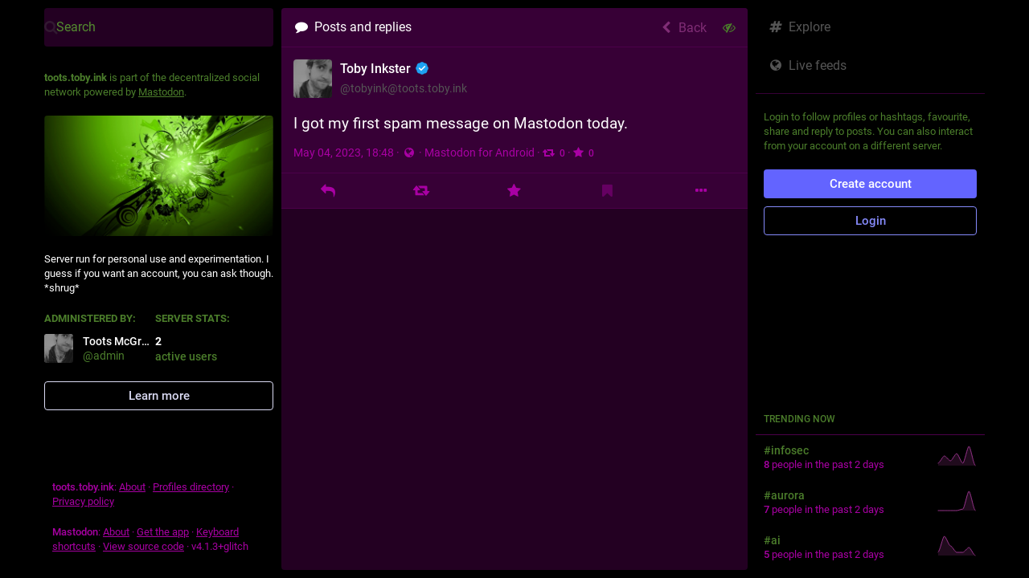

--- FILE ---
content_type: application/javascript
request_url: https://toots.toby.ink/packs/js/core/common-30ff4c8574b3556aaa17.chunk.js
body_size: 3201
content:
(window.webpackJsonp=window.webpackJsonp||[]).push([[449],{146:function(e,i,c){"use strict";c.r(i),i.default=c.p+"media/images/logo-d4b5dc90fd3e117d141ae7053b157f58.svg"},1591:function(e,i,c){e.exports=c(1592)},1592:function(e,i,c){"use strict";c.r(i);c(68),c(749);c(750)},614:function(e,i,c){"use strict";c.r(i),i.default=c.p+"media/images/elephant_ui_working-8d131ca68f598cb545a64ac0563199d1.svg"},624:function(e,i,c){"use strict";c.r(i),i.default=c.p+"media/images/elephant_ui_plane-72f8702db120a51a1cdbc4fb7f5ef59d.svg"},625:function(e,i,c){"use strict";c.r(i),i.default=c.p+"media/images/friends-cropped-40409bf96999902fa49757ebce824ce6.png"},626:function(e,i,c){"use strict";c.r(i),i.default=c.p+"media/images/elephant_ui_greeting-530b368959aeb035f1ebb16fbc361c71.svg"},627:function(e,i,c){"use strict";c.r(i),i.default=c.p+"media/images/elephant_ui_conversation-83162afc12053fe48ad326b35943f4ec.svg"},628:function(e,i,c){"use strict";c.r(i),i.default=c.p+"media/images/alert_badge-7496d50f8d881696aac50612817cea09.png"},629:function(e,i,c){"use strict";c.r(i),i.default=c.p+"media/images/app-icon-0808256a4b7b3a7d337085d90c1b6133.svg"},630:function(e,i,c){"use strict";c.r(i),i.default=c.p+"media/images/clippy_frame-cebc319fd6b2dd17470f5885135b254d.png"},631:function(e,i,c){"use strict";c.r(i),i.default=c.p+"media/images/clippy_wave-08dd77627aebc3a03c6144aa032a16ce.gif"},632:function(e,i,c){"use strict";c.r(i),i.default=c.p+"media/images/elephant_ui_disappointed-83980a5d0868aabbde510765f8a44a84.svg"},633:function(e,i,c){"use strict";c.r(i),i.default=c.p+"media/images/icon_about-46ecab9d267deff245eefec24765b056.png"},634:function(e,i,c){"use strict";c.r(i),i.default=c.p+"media/images/icon_blocks-bbacb5b2faa1fabb2cef915a55d20e96.png"},635:function(e,i,c){"use strict";c.r(i),i.default=c.p+"media/images/icon_bookmarks-630f834a9cdfcfbd0695b8378bb94272.png"},636:function(e,i,c){"use strict";c.r(i),i.default=c.p+"media/images/icon_developers-f6f6af71d10e27655bdc436afa1be175.png"},637:function(e,i,c){"use strict";c.r(i),i.default=c.p+"media/images/icon_direct-d49ac99c0152da6f9eb29ef8f7e1c7af.png"},638:function(e,i,c){"use strict";c.r(i),i.default=c.p+"media/images/icon_docs-f4ae2f1097ad0f2601bf0f5b94077baf.png"},639:function(e,i,c){"use strict";c.r(i),i.default=c.p+"media/images/icon_domain_blocks-53f35b47e26a6d3b4274d8c92f08ae5f.png"},640:function(e,i,c){"use strict";c.r(i),i.default=c.p+"media/images/icon_follow_requests-91c981db2537e17eabbc2587e9018694.png"},641:function(e,i,c){"use strict";c.r(i),i.default=c.p+"media/images/icon_home-b975852cd284efcef781def5d944de24.png"},642:function(e,i,c){"use strict";c.r(i),i.default=c.p+"media/images/icon_invite-eaeca8c2bc6092d9296be6e97f29d768.png"},643:function(e,i,c){"use strict";c.r(i),i.default=c.p+"media/images/icon_keyboard_shortcuts-50957cfd26b5dcaf69010bb7d375336e.png"},644:function(e,i,c){"use strict";c.r(i),i.default=c.p+"media/images/icon_likes-e933c7111e0ee9fa0dbce8f4ef9b4d15.png"},645:function(e,i,c){"use strict";c.r(i),i.default=c.p+"media/images/icon_lists-e1c87661f6c1e7aab27740c16777ecc9.png"},646:function(e,i,c){"use strict";c.r(i),i.default=c.p+"media/images/icon_local-ba9eb8c6b0d2649a5cdad6574f7d516c.png"},647:function(e,i,c){"use strict";c.r(i),i.default=c.p+"media/images/icon_logout-c9c7b4344a015f7d03662f6c3b7aed71.png"},648:function(e,i,c){"use strict";c.r(i),i.default=c.p+"media/images/icon_mobile_apps-a981aa2d6ac5085a02e7e548a4504871.png"},649:function(e,i,c){"use strict";c.r(i),i.default=c.p+"media/images/icon_mutes-7d562e2ae2a2e36d206236897259687e.png"},650:function(e,i,c){"use strict";c.r(i),i.default=c.p+"media/images/icon_notifications-34db240c01edf35668e9628116a0e893.png"},651:function(e,i,c){"use strict";c.r(i),i.default=c.p+"media/images/icon_pin-da7d2fcd7621b8039450ccf96462a1e7.png"},652:function(e,i,c){"use strict";c.r(i),i.default=c.p+"media/images/icon_profile_directory-b793c2f670b80656d4bbd334e07e92f0.png"},653:function(e,i,c){"use strict";c.r(i),i.default=c.p+"media/images/icon_public-638410c822c783f8ff21c07015a97c43.png"},654:function(e,i,c){"use strict";c.r(i),i.default=c.p+"media/images/icon_settings-74168dac7dc1d00faef7057179afaf38.png"},655:function(e,i,c){"use strict";c.r(i),i.default=c.p+"media/images/icon_tos-bdf2d5ff088b680aa2c3d0f08fa51ea5.png"},656:function(e,i,c){"use strict";c.r(i),i.default=c.p+"media/images/icons/icon_cached-bb4d475764c7c6fe4ffc1e3496af21fb.svg"},657:function(e,i,c){"use strict";c.r(i),i.default=c.p+"media/images/icons/icon_done-158fdbfc997bfbaecd661b95ac707663.svg"},658:function(e,i,c){"use strict";c.r(i),i.default=c.p+"media/images/icons/icon_email-185c94df8b200b5513adfd2cb2c90cf2.svg"},659:function(e,i,c){"use strict";c.r(i),i.default=c.p+"media/images/icons/icon_file_download-99cc9fe7a1a90b340c55e5d3860315bc.svg"},660:function(e,i,c){"use strict";c.r(i),i.default=c.p+"media/images/icons/icon_flag-abc0a5f6874c0737c69c0f47c94f8bdb.svg"},661:function(e,i,c){"use strict";c.r(i),i.default=c.p+"media/images/icons/icon_grade-b210a115be8deda342ba1cd816bf4796.svg"},662:function(e,i,c){"use strict";c.r(i),i.default=c.p+"media/images/icons/icon_lock_open-9581ebece5a62933d1562da18b868457.svg"},663:function(e,i,c){"use strict";c.r(i),i.default=c.p+"media/images/icons/icon_person_add-d9557536647bdd6fc5a2af1e8e7fd352.svg"},664:function(e,i,c){"use strict";c.r(i),i.default=c.p+"media/images/icons/icon_reply-e0c983a2e64569176501a9e047f91b7e.svg"},665:function(e,i,c){"use strict";c.r(i),i.default=c.p+"media/images/logo-symbol-icon-de9e68dc49b19eb5cd142d3316f9e95e.svg"},666:function(e,i,c){"use strict";c.r(i),i.default=c.p+"media/images/logo-symbol-wordmark-3830557f705aa0d7559b03269c942fe4.svg"},667:function(e,i,c){"use strict";c.r(i),i.default=c.p+"media/images/logo_full-4f531370f8ab23cd34058f3a7c2464ca.svg"},668:function(e,i,c){"use strict";c.r(i),i.default=c.p+"media/images/logo_transparent-9aedc3a098e790b61726b33fcd385cb4.svg"},669:function(e,i,c){"use strict";c.r(i),i.default=c.p+"media/images/mailer/icon_cached-d82304cbd965343f5f6a5631d68e8a15.png"},670:function(e,i,c){"use strict";c.r(i),i.default=c.p+"media/images/mailer/icon_done-f49dc0b65c99f2edce1b99ee696f0b8d.png"},671:function(e,i,c){"use strict";c.r(i),i.default=c.p+"media/images/mailer/icon_email-07eaf000249a54dae76b2937a834c3ae.png"},672:function(e,i,c){"use strict";c.r(i),i.default=c.p+"media/images/mailer/icon_file_download-fb5f9be9fd8e11726c3b3a1d47e72717.png"},673:function(e,i,c){"use strict";c.r(i),i.default=c.p+"media/images/mailer/icon_flag-fb052043db6f17c4f79c21fccff09700.png"},674:function(e,i,c){"use strict";c.r(i),i.default=c.p+"media/images/mailer/icon_grade-15655c70b6fe2ca2f8547db15929187a.png"},675:function(e,i,c){"use strict";c.r(i),i.default=c.p+"media/images/mailer/icon_lock_open-8e5ae4f888e6ea016e3046b607314d02.png"},676:function(e,i,c){"use strict";c.r(i),i.default=c.p+"media/images/mailer/icon_person_add-a9759d23d1662ab87c2f255c8906107b.png"},677:function(e,i,c){"use strict";c.r(i),i.default=c.p+"media/images/mailer/icon_reply-05e7be76b12b1b5529bd003bbe17bcf2.png"},678:function(e,i,c){"use strict";c.r(i),i.default=c.p+"media/images/mailer/logo-50cfb97cbce11d4974c71481a924b69c.png"},679:function(e,i,c){"use strict";c.r(i),i.default=c.p+"media/images/mailer/wordmark-8a93a992d2c8ac64361a1bc2c1664250.png"},68:function(e,i,c){function n(e){return e.replace(/^\/*/,"").replace(/\/*$/,"")}const a=document.querySelector("meta[name=cdn-host]");c.p=function(e,i){void 0===e&&(e=""),void 0===i&&(i="");let c=n(e);return c&&!/^http/i.test(c)&&(c=`//${c}`),`${c}/${n(i)}/`}(a?a.content:"","packs")},680:function(e,i,c){"use strict";c.r(i),i.default=c.p+"media/images/preview-6399aebd96ccf025654e2977454f168f.png"},681:function(e,i,c){"use strict";c.r(i),i.default=c.p+"media/images/reticle-dbff413218a2f5843b32cf2fb9968eb4.png"},682:function(e,i,c){"use strict";c.r(i),i.default=c.p+"media/images/screenshot-09323590b4d8c05ec2037990998d61db.jpg"},683:function(e,i,c){"use strict";c.r(i),i.default=c.p+"media/images/start-c9e591fef1e88b891c5de071323d57b8.png"},684:function(e,i,c){"use strict";c.r(i),i.default=c.p+"media/images/void-cf1819950446c7563cdb09966c0db01d.png"},749:function(e,i,c){},750:function(e,i,c){var n={"./alert_badge":628,"./alert_badge.png":628,"./app-icon":629,"./app-icon.svg":629,"./clippy_frame":630,"./clippy_frame.png":630,"./clippy_wave":631,"./clippy_wave.gif":631,"./elephant_ui_conversation":627,"./elephant_ui_conversation.svg":627,"./elephant_ui_disappointed":632,"./elephant_ui_disappointed.svg":632,"./elephant_ui_greeting":626,"./elephant_ui_greeting.svg":626,"./elephant_ui_plane":624,"./elephant_ui_plane.svg":624,"./elephant_ui_working":614,"./elephant_ui_working.svg":614,"./friends-cropped":625,"./friends-cropped.png":625,"./icon_about":633,"./icon_about.png":633,"./icon_blocks":634,"./icon_blocks.png":634,"./icon_bookmarks":635,"./icon_bookmarks.png":635,"./icon_developers":636,"./icon_developers.png":636,"./icon_direct":637,"./icon_direct.png":637,"./icon_docs":638,"./icon_docs.png":638,"./icon_domain_blocks":639,"./icon_domain_blocks.png":639,"./icon_follow_requests":640,"./icon_follow_requests.png":640,"./icon_home":641,"./icon_home.png":641,"./icon_invite":642,"./icon_invite.png":642,"./icon_keyboard_shortcuts":643,"./icon_keyboard_shortcuts.png":643,"./icon_likes":644,"./icon_likes.png":644,"./icon_lists":645,"./icon_lists.png":645,"./icon_local":646,"./icon_local.png":646,"./icon_logout":647,"./icon_logout.png":647,"./icon_mobile_apps":648,"./icon_mobile_apps.png":648,"./icon_mutes":649,"./icon_mutes.png":649,"./icon_notifications":650,"./icon_notifications.png":650,"./icon_pin":651,"./icon_pin.png":651,"./icon_profile_directory":652,"./icon_profile_directory.png":652,"./icon_public":653,"./icon_public.png":653,"./icon_settings":654,"./icon_settings.png":654,"./icon_tos":655,"./icon_tos.png":655,"./icons/icon_cached":656,"./icons/icon_cached.svg":656,"./icons/icon_done":657,"./icons/icon_done.svg":657,"./icons/icon_email":658,"./icons/icon_email.svg":658,"./icons/icon_file_download":659,"./icons/icon_file_download.svg":659,"./icons/icon_flag":660,"./icons/icon_flag.svg":660,"./icons/icon_grade":661,"./icons/icon_grade.svg":661,"./icons/icon_lock_open":662,"./icons/icon_lock_open.svg":662,"./icons/icon_person_add":663,"./icons/icon_person_add.svg":663,"./icons/icon_reply":664,"./icons/icon_reply.svg":664,"./logo":146,"./logo-symbol-icon":665,"./logo-symbol-icon.svg":665,"./logo-symbol-wordmark":666,"./logo-symbol-wordmark.svg":666,"./logo.svg":146,"./logo_full":667,"./logo_full.svg":667,"./logo_transparent":668,"./logo_transparent.svg":668,"./mailer/icon_cached":669,"./mailer/icon_cached.png":669,"./mailer/icon_done":670,"./mailer/icon_done.png":670,"./mailer/icon_email":671,"./mailer/icon_email.png":671,"./mailer/icon_file_download":672,"./mailer/icon_file_download.png":672,"./mailer/icon_flag":673,"./mailer/icon_flag.png":673,"./mailer/icon_grade":674,"./mailer/icon_grade.png":674,"./mailer/icon_lock_open":675,"./mailer/icon_lock_open.png":675,"./mailer/icon_person_add":676,"./mailer/icon_person_add.png":676,"./mailer/icon_reply":677,"./mailer/icon_reply.png":677,"./mailer/logo":678,"./mailer/logo.png":678,"./mailer/wordmark":679,"./mailer/wordmark.png":679,"./preview":680,"./preview.png":680,"./reticle":681,"./reticle.png":681,"./screenshot":682,"./screenshot.jpg":682,"./start":683,"./start.png":683,"./void":684,"./void.png":684};function a(e){var i=o(e);return c(i)}function o(e){if(!c.o(n,e)){var i=new Error("Cannot find module '"+e+"'");throw i.code="MODULE_NOT_FOUND",i}return n[e]}a.keys=function(){return Object.keys(n)},a.resolve=o,e.exports=a,a.id=750}},[[1591,0]]]);
//# sourceMappingURL=common-30ff4c8574b3556aaa17.chunk.js.map

--- FILE ---
content_type: application/javascript
request_url: https://toots.toby.ink/packs/js/flavours/glitch/async/notifications-f1b75a12562c65819dfa.chunk.js
body_size: 7299
content:
(window.webpackJsonp=window.webpackJsonp||[]).push([[531],{1552:function(t,e,i){"use strict";i.r(e);var n=i(0),a=i(48),o=i.n(a),s=i(3),c=i.n(s),l=i(2),r=i(7),d=i(21),h=i(28),p=i(8),u=i.n(p),g=i(126),f=i(5),b=i(9),m=i(45),O=i(890),j=i(617),v=i(55),_=i(73),M=i(1018),w=i(1116),C=i(29),N=i(1479),P=i(1680),x=i(1421),k=i(34),y=i(18);const I=Object(r.c)({btnAll:{id:"notification_purge.btn_all",defaultMessage:"Select all"},btnNone:{id:"notification_purge.btn_none",defaultMessage:"Select none"},btnInvert:{id:"notification_purge.btn_invert",defaultMessage:"Invert selection"},btnApply:{id:"notification_purge.btn_apply",defaultMessage:"Clear selected"}});class D extends y.a{render(){const{intl:t,markNewForDelete:e}=this.props;return Object(n.a)("div",{className:"column-header__notif-cleaning-buttons"},void 0,Object(n.a)("button",{onClick:this.props.onMarkAll,className:u()("column-header__button",{active:e})},void 0,Object(n.a)("b",{},void 0,"∀"),Object(n.a)("br",{}),t.formatMessage(I.btnAll)),Object(n.a)("button",{onClick:this.props.onMarkNone,className:u()("column-header__button",{active:!e})},void 0,Object(n.a)("b",{},void 0,"∅"),Object(n.a)("br",{}),t.formatMessage(I.btnNone)),Object(n.a)("button",{onClick:this.props.onInvert,className:"column-header__button"},void 0,Object(n.a)("b",{},void 0,"¬"),Object(n.a)("br",{}),t.formatMessage(I.btnInvert)),Object(n.a)("button",{onClick:this.props.onDeleteMarked,className:"column-header__button"},void 0,Object(n.a)(C.a,{id:"trash"}),Object(n.a)("br",{}),t.formatMessage(I.btnApply)))}}D.propTypes={onDeleteMarked:c.a.func.isRequired,onMarkAll:c.a.func.isRequired,onMarkNone:c.a.func.isRequired,onInvert:c.a.func.isRequired,intl:c.a.object.isRequired,markNewForDelete:c.a.bool};var q=Object(h.c)(D);const U=Object(r.c)({clearMessage:{id:"notifications.marked_clear_confirmation",defaultMessage:"Are you sure you want to permanently clear all selected notifications?"},clearConfirm:{id:"notifications.marked_clear",defaultMessage:"Clear selected notifications"}});var S=Object(h.c)(Object(b.connect)((t=>({markNewForDelete:t.getIn(["notifications","markNewForDelete"])})),((t,e)=>{let{intl:i}=e;return{onEnterCleaningMode(e){t(Object(v.w)(e))},onDeleteMarked(){t(Object(k.b)({modalType:"CONFIRM",modalProps:{message:i.formatMessage(U.clearMessage),confirm:i.formatMessage(U.clearConfirm),onConfirm:()=>t(Object(v.v)())}}))},onMarkAll(){t(Object(v.z)(!0))},onMarkNone(){t(Object(v.z)(!1))},onInvert(){t(Object(v.z)(null))}}}))(q)),R=i(105),T=i(64),W=i(33);const A=Object(r.c)({close:{id:"lightbox.close",defaultMessage:"Close"}});class F extends l.PureComponent{constructor(){super(...arguments),this.handleClick=()=>{this.props.dispatch(Object(v.E)())},this.handleClose=()=>{this.props.dispatch(Object(R.c)(["notifications","dismissPermissionBanner"],!0))}}render(){const{intl:t}=this.props;return Object(n.a)("div",{className:"notifications-permission-banner"},void 0,Object(n.a)("div",{className:"notifications-permission-banner__close"},void 0,Object(n.a)(W.a,{icon:"times",onClick:this.handleClose,title:t.formatMessage(A.close)})),Object(n.a)("h2",{},void 0,Object(n.a)(d.a,{id:"notifications_permission_banner.title",defaultMessage:"Never miss a thing"})),Object(n.a)("p",{},void 0,Object(n.a)(d.a,{id:"notifications_permission_banner.how_to_control",defaultMessage:"To receive notifications when Mastodon isn't open, enable desktop notifications. You can control precisely which types of interactions generate desktop notifications through the {icon} button above once they're enabled.",values:{icon:Object(n.a)(C.a,{id:"sliders"})}})),Object(n.a)(T.a,{onClick:this.handleClick},void 0,Object(n.a)(d.a,{id:"notifications_permission_banner.enable",defaultMessage:"Enable desktop notifications"})))}}var H=Object(b.connect)()(Object(h.c)(F)),L=i(108),B=i(947),E=i(117);class z extends l.Component{render(){return Object(n.a)("button",{className:"text-btn column-header__setting-btn",tabIndex:0,onClick:this.props.onClick},void 0,Object(n.a)(C.a,{id:"eraser"})," ",Object(n.a)(d.a,{id:"notifications.clear",defaultMessage:"Clear notifications"}))}}class $ extends l.PureComponent{render(){return Object(n.a)("button",{className:"text-btn column-header__permission-btn",tabIndex:0,onClick:this.props.onClick},void 0,Object(n.a)(d.a,{id:"notifications.grant_permission",defaultMessage:"Grant permission."}))}}class G extends l.PureComponent{constructor(){super(...arguments),this.onChange=()=>{const{settings:t,settingPath:e}=this.props;this.props.onChange(e,!t.getIn(e))}}render(){const{prefix:t,settings:e,settingPath:i,label:a,disabled:o}=this.props,s=["setting-pillbar-button",t,...i].filter(Boolean).join("-"),c=e.getIn(i);return Object(n.a)("button",{id:s,className:u()("pillbar-button",{active:c}),disabled:o,onClick:this.onChange,"aria-pressed":c},s,a)}}var K=i(1651);class J extends l.PureComponent{constructor(){super(...arguments),this.onPushChange=(t,e)=>{this.props.onChange(["push",...t],e)}}render(){const{settings:t,pushSettings:e,onChange:i,onClear:a,alertsEnabled:o,browserSupport:s,browserPermission:c,onRequestNotificationPermission:l}=this.props,r=Object(n.a)(d.a,{id:"notifications.column_settings.unread_notifications.highlight",defaultMessage:"Highlight unread notifications"}),h=Object(n.a)(d.a,{id:"notifications.column_settings.filter_bar.show_bar",defaultMessage:"Show filter bar"}),p=Object(n.a)(d.a,{id:"notifications.column_settings.filter_bar.advanced",defaultMessage:"Display all categories"}),u=Object(n.a)(d.a,{id:"notifications.column_settings.alert",defaultMessage:"Desktop notifications"}),g=Object(n.a)(d.a,{id:"notifications.column_settings.show",defaultMessage:"Show in column"}),f=Object(n.a)(d.a,{id:"notifications.column_settings.sound",defaultMessage:"Play sound"}),b=e.get("browserSupport")&&e.get("isSubscribed"),m=b&&Object(n.a)(d.a,{id:"notifications.column_settings.push",defaultMessage:"Push notifications"});return Object(n.a)("div",{},void 0,o&&s&&"denied"===c&&Object(n.a)("div",{className:"column-settings__row column-settings__row--with-margin"},void 0,Object(n.a)("span",{className:"warning-hint"},void 0,Object(n.a)(d.a,{id:"notifications.permission_denied",defaultMessage:"Desktop notifications are unavailable due to previously denied browser permissions request"}))),o&&s&&"default"===c&&Object(n.a)("div",{className:"column-settings__row column-settings__row--with-margin"},void 0,Object(n.a)("span",{className:"warning-hint"},void 0,Object(n.a)(d.a,{id:"notifications.permission_required",defaultMessage:"Desktop notifications are unavailable because the required permission has not been granted."})," ",Object(n.a)($,{onClick:l}))),Object(n.a)("div",{className:"column-settings__row"},void 0,Object(n.a)(z,{onClick:a})),Object(n.a)("div",{role:"group","aria-labelledby":"notifications-unread-markers"},void 0,Object(n.a)("span",{id:"notifications-unread-markers",className:"column-settings__section"},void 0,Object(n.a)(d.a,{id:"notifications.column_settings.unread_notifications.category",defaultMessage:"Unread notifications"})),Object(n.a)("div",{className:"column-settings__row"},void 0,Object(n.a)(K.a,{id:"unread-notification-markers",prefix:"notifications",settings:t,settingPath:["showUnread"],onChange:i,label:r}))),Object(n.a)("div",{role:"group","aria-labelledby":"notifications-filter-bar"},void 0,Object(n.a)("span",{id:"notifications-filter-bar",className:"column-settings__section"},void 0,Object(n.a)(d.a,{id:"notifications.column_settings.filter_bar.category",defaultMessage:"Quick filter bar"})),Object(n.a)("div",{className:"column-settings__row"},void 0,Object(n.a)(K.a,{id:"show-filter-bar",prefix:"notifications",settings:t,settingPath:["quickFilter","show"],onChange:i,label:h}),Object(n.a)(K.a,{id:"show-filter-bar",prefix:"notifications",settings:t,settingPath:["quickFilter","advanced"],onChange:i,label:p}))),Object(n.a)("div",{role:"group","aria-labelledby":"notifications-follow"},void 0,Object(n.a)("span",{id:"notifications-follow",className:"column-settings__section"},void 0,Object(n.a)(d.a,{id:"notifications.column_settings.follow",defaultMessage:"New followers:"})),Object(n.a)("div",{className:"column-settings__pillbar"},void 0,Object(n.a)(G,{disabled:"denied"===c,prefix:"notifications_desktop",settings:t,settingPath:["alerts","follow"],onChange:i,label:u}),b&&Object(n.a)(G,{prefix:"notifications_push",settings:e,settingPath:["alerts","follow"],onChange:this.onPushChange,label:m}),Object(n.a)(G,{prefix:"notifications",settings:t,settingPath:["shows","follow"],onChange:i,label:g}),Object(n.a)(G,{prefix:"notifications",settings:t,settingPath:["sounds","follow"],onChange:i,label:f}))),Object(n.a)("div",{role:"group","aria-labelledby":"notifications-follow-request"},void 0,Object(n.a)("span",{id:"notifications-follow-request",className:"column-settings__section"},void 0,Object(n.a)(d.a,{id:"notifications.column_settings.follow_request",defaultMessage:"New follow requests:"})),Object(n.a)("div",{className:"column-settings__pillbar"},void 0,Object(n.a)(G,{disabled:"denied"===c,prefix:"notifications_desktop",settings:t,settingPath:["alerts","follow_request"],onChange:i,label:u}),b&&Object(n.a)(G,{prefix:"notifications_push",settings:e,settingPath:["alerts","follow_request"],onChange:this.onPushChange,label:m}),Object(n.a)(G,{prefix:"notifications",settings:t,settingPath:["shows","follow_request"],onChange:i,label:g}),Object(n.a)(G,{prefix:"notifications",settings:t,settingPath:["sounds","follow_request"],onChange:i,label:f}))),Object(n.a)("div",{role:"group","aria-labelledby":"notifications-favourite"},void 0,Object(n.a)("span",{id:"notifications-favourite",className:"column-settings__section"},void 0,Object(n.a)(d.a,{id:"notifications.column_settings.favourite",defaultMessage:"Favourites:"})),Object(n.a)("div",{className:"column-settings__pillbar"},void 0,Object(n.a)(G,{disabled:"denied"===c,prefix:"notifications_desktop",settings:t,settingPath:["alerts","favourite"],onChange:i,label:u}),b&&Object(n.a)(G,{prefix:"notifications_push",settings:e,settingPath:["alerts","favourite"],onChange:this.onPushChange,label:m}),Object(n.a)(G,{prefix:"notifications",settings:t,settingPath:["shows","favourite"],onChange:i,label:g}),Object(n.a)(G,{prefix:"notifications",settings:t,settingPath:["sounds","favourite"],onChange:i,label:f}))),Object(n.a)("div",{role:"group","aria-labelledby":"notifications-mention"},void 0,Object(n.a)("span",{id:"notifications-mention",className:"column-settings__section"},void 0,Object(n.a)(d.a,{id:"notifications.column_settings.mention",defaultMessage:"Mentions:"})),Object(n.a)("div",{className:"column-settings__pillbar"},void 0,Object(n.a)(G,{disabled:"denied"===c,prefix:"notifications_desktop",settings:t,settingPath:["alerts","mention"],onChange:i,label:u}),b&&Object(n.a)(G,{prefix:"notifications_push",settings:e,settingPath:["alerts","mention"],onChange:this.onPushChange,label:m}),Object(n.a)(G,{prefix:"notifications",settings:t,settingPath:["shows","mention"],onChange:i,label:g}),Object(n.a)(G,{prefix:"notifications",settings:t,settingPath:["sounds","mention"],onChange:i,label:f}))),Object(n.a)("div",{role:"group","aria-labelledby":"notifications-reblog"},void 0,Object(n.a)("span",{id:"notifications-reblog",className:"column-settings__section"},void 0,Object(n.a)(d.a,{id:"notifications.column_settings.reblog",defaultMessage:"Boosts:"})),Object(n.a)("div",{className:"column-settings__pillbar"},void 0,Object(n.a)(G,{disabled:"denied"===c,prefix:"notifications_desktop",settings:t,settingPath:["alerts","reblog"],onChange:i,label:u}),b&&Object(n.a)(G,{prefix:"notifications_push",settings:e,settingPath:["alerts","reblog"],onChange:this.onPushChange,label:m}),Object(n.a)(G,{prefix:"notifications",settings:t,settingPath:["shows","reblog"],onChange:i,label:g}),Object(n.a)(G,{prefix:"notifications",settings:t,settingPath:["sounds","reblog"],onChange:i,label:f}))),Object(n.a)("div",{role:"group","aria-labelledby":"notifications-poll"},void 0,Object(n.a)("span",{id:"notifications-poll",className:"column-settings__section"},void 0,Object(n.a)(d.a,{id:"notifications.column_settings.poll",defaultMessage:"Poll results:"})),Object(n.a)("div",{className:"column-settings__pillbar"},void 0,Object(n.a)(G,{disabled:"denied"===c,prefix:"notifications_desktop",settings:t,settingPath:["alerts","poll"],onChange:i,label:u}),b&&Object(n.a)(G,{prefix:"notifications_push",settings:e,settingPath:["alerts","poll"],onChange:this.onPushChange,label:m}),Object(n.a)(G,{prefix:"notifications",settings:t,settingPath:["shows","poll"],onChange:i,label:g}),Object(n.a)(G,{prefix:"notifications",settings:t,settingPath:["sounds","poll"],onChange:i,label:f}))),Object(n.a)("div",{role:"group","aria-labelledby":"notifications-status"},void 0,Object(n.a)("span",{id:"notifications-status",className:"column-settings__section"},void 0,Object(n.a)(d.a,{id:"notifications.column_settings.status",defaultMessage:"New posts:"})),Object(n.a)("div",{className:"column-settings__pillbar"},void 0,Object(n.a)(G,{disabled:"denied"===c,prefix:"notifications_desktop",settings:t,settingPath:["alerts","status"],onChange:i,label:u}),b&&Object(n.a)(G,{prefix:"notifications_push",settings:e,settingPath:["alerts","status"],onChange:this.onPushChange,label:m}),Object(n.a)(G,{prefix:"notifications",settings:t,settingPath:["shows","status"],onChange:i,label:g}),Object(n.a)(G,{prefix:"notifications",settings:t,settingPath:["sounds","status"],onChange:i,label:f}))),Object(n.a)("div",{role:"group","aria-labelledby":"notifications-update"},void 0,Object(n.a)("span",{id:"notifications-update",className:"column-settings__section"},void 0,Object(n.a)(d.a,{id:"notifications.column_settings.update",defaultMessage:"Edits:"})),Object(n.a)("div",{className:"column-settings__pillbar"},void 0,Object(n.a)(G,{disabled:"denied"===c,prefix:"notifications_desktop",settings:t,settingPath:["alerts","update"],onChange:i,label:u}),b&&Object(n.a)(G,{prefix:"notifications_push",settings:e,settingPath:["alerts","update"],onChange:this.onPushChange,label:m}),Object(n.a)(G,{prefix:"notifications",settings:t,settingPath:["shows","update"],onChange:i,label:g}),Object(n.a)(G,{prefix:"notifications",settings:t,settingPath:["sounds","update"],onChange:i,label:f}))),(this.context.identity.permissions&E.d)===E.d&&Object(n.a)("div",{role:"group","aria-labelledby":"notifications-admin-sign-up"},void 0,Object(n.a)("span",{id:"notifications-status",className:"column-settings__section"},void 0,Object(n.a)(d.a,{id:"notifications.column_settings.admin.sign_up",defaultMessage:"New sign-ups:"})),Object(n.a)("div",{className:"column-settings__pillbar"},void 0,Object(n.a)(G,{disabled:"denied"===c,prefix:"notifications_desktop",settings:t,settingPath:["alerts","admin.sign_up"],onChange:i,label:u}),b&&Object(n.a)(G,{prefix:"notifications_push",settings:e,settingPath:["alerts","admin.sign_up"],onChange:this.onPushChange,label:m}),Object(n.a)(G,{prefix:"notifications",settings:t,settingPath:["shows","admin.sign_up"],onChange:i,label:g}),Object(n.a)(G,{prefix:"notifications",settings:t,settingPath:["sounds","admin.sign_up"],onChange:i,label:f}))),(this.context.identity.permissions&E.c)===E.c&&Object(n.a)("div",{role:"group","aria-labelledby":"notifications-admin-report"},void 0,Object(n.a)("span",{id:"notifications-status",className:"column-settings__section"},void 0,Object(n.a)(d.a,{id:"notifications.column_settings.admin.report",defaultMessage:"New reports:"})),Object(n.a)("div",{className:"column-settings__pillbar"},void 0,Object(n.a)(G,{disabled:"denied"===c,prefix:"notifications_desktop",settings:t,settingPath:["alerts","admin.report"],onChange:i,label:u}),b&&Object(n.a)(G,{prefix:"notifications_push",settings:e,settingPath:["alerts","admin.report"],onChange:this.onPushChange,label:m}),Object(n.a)(G,{prefix:"notifications",settings:t,settingPath:["shows","admin.report"],onChange:i,label:g}),Object(n.a)(G,{prefix:"notifications",settings:t,settingPath:["sounds","admin.report"],onChange:i,label:f}))))}}J.contextTypes={identity:c.a.object};const Q=Object(r.c)({clearMessage:{id:"notifications.clear_confirmation",defaultMessage:"Are you sure you want to permanently clear all your notifications?"},clearConfirm:{id:"notifications.clear",defaultMessage:"Clear notifications"},permissionDenied:{id:"notifications.permission_denied_alert",defaultMessage:"Desktop notifications can't be enabled, as browser permission has been denied before"}});var V=Object(h.c)(Object(b.connect)((t=>({settings:t.getIn(["settings","notifications"]),pushSettings:t.get("push_notifications"),alertsEnabled:t.getIn(["settings","notifications","alerts"]).includes(!0),browserSupport:t.getIn(["notifications","browserSupport"]),browserPermission:t.getIn(["notifications","browserPermission"])})),((t,e)=>{let{intl:i}=e;return{onChange(e,i){"push"===e[0]?i&&void 0!==window.Notification&&"granted"!==Notification.permission?t(Object(v.E)((n=>{t("granted"===n?Object(B.changeAlerts)(e.slice(1),i):Object(L.e)(void 0,Q.permissionDenied))}))):t(Object(B.changeAlerts)(e.slice(1),i)):"quickFilter"===e[0]?(t(Object(R.c)(["notifications",...e],i)),t(Object(v.G)("all"))):"alerts"===e[0]&&i&&void 0!==window.Notification&&"granted"!==Notification.permission&&i&&void 0!==window.Notification&&"granted"!==Notification.permission?t(Object(v.E)((n=>{t("granted"===n?Object(R.c)(["notifications",...e],i):Object(L.e)(void 0,Q.permissionDenied))}))):t(Object(R.c)(["notifications",...e],i))},onClear(){t(Object(k.b)({modalType:"CONFIRM",modalProps:{message:i.formatMessage(Q.clearMessage),confirm:i.formatMessage(Q.clearConfirm),onConfirm:()=>t(Object(v.u)())}}))},onRequestNotificationPermission(){t(Object(v.E)())}}}))(J));const Y=Object(r.c)({mentions:{id:"notifications.filter.mentions",defaultMessage:"Mentions"},favourites:{id:"notifications.filter.favourites",defaultMessage:"Favourites"},boosts:{id:"notifications.filter.boosts",defaultMessage:"Boosts"},polls:{id:"notifications.filter.polls",defaultMessage:"Poll results"},follows:{id:"notifications.filter.follows",defaultMessage:"Follows"},statuses:{id:"notifications.filter.statuses",defaultMessage:"Updates from people you follow"}});class X extends l.PureComponent{onClick(t){return()=>this.props.selectFilter(t)}render(){const{selectedFilter:t,advancedMode:e,intl:i}=this.props;return e?Object(n.a)("div",{className:"notification__filter-bar"},void 0,Object(n.a)("button",{className:"all"===t?"active":"",onClick:this.onClick("all")},void 0,Object(n.a)(d.a,{id:"notifications.filter.all",defaultMessage:"All"})),Object(n.a)("button",{className:"mention"===t?"active":"",onClick:this.onClick("mention"),title:i.formatMessage(Y.mentions)},void 0,Object(n.a)(C.a,{id:"reply-all",fixedWidth:!0})),Object(n.a)("button",{className:"favourite"===t?"active":"",onClick:this.onClick("favourite"),title:i.formatMessage(Y.favourites)},void 0,Object(n.a)(C.a,{id:"star",fixedWidth:!0})),Object(n.a)("button",{className:"reblog"===t?"active":"",onClick:this.onClick("reblog"),title:i.formatMessage(Y.boosts)},void 0,Object(n.a)(C.a,{id:"retweet",fixedWidth:!0})),Object(n.a)("button",{className:"poll"===t?"active":"",onClick:this.onClick("poll"),title:i.formatMessage(Y.polls)},void 0,Object(n.a)(C.a,{id:"tasks",fixedWidth:!0})),Object(n.a)("button",{className:"status"===t?"active":"",onClick:this.onClick("status"),title:i.formatMessage(Y.statuses)},void 0,Object(n.a)(C.a,{id:"home",fixedWidth:!0})),Object(n.a)("button",{className:"follow"===t?"active":"",onClick:this.onClick("follow"),title:i.formatMessage(Y.follows)},void 0,Object(n.a)(C.a,{id:"user-plus",fixedWidth:!0}))):Object(n.a)("div",{className:"notification__filter-bar"},void 0,Object(n.a)("button",{className:"all"===t?"active":"",onClick:this.onClick("all")},void 0,Object(n.a)(d.a,{id:"notifications.filter.all",defaultMessage:"All"})),Object(n.a)("button",{className:"mention"===t?"active":"",onClick:this.onClick("mention")},void 0,Object(n.a)(d.a,{id:"notifications.filter.mentions",defaultMessage:"Mentions"})))}}var Z=Object(h.c)(X);var tt=Object(b.connect)((t=>({selectedFilter:t.getIn(["settings","notifications","quickFilter","active"]),advancedMode:t.getIn(["settings","notifications","quickFilter","advanced"])})),(t=>({selectFilter(e){t(Object(v.G)(e))}})))(Z),et=i(20),it=i(144),nt=i(16),at=i.n(nt),ot=i(1367),st=i(693),ct=i(147),lt=i(1226),rt=i(1105),dt=i(104),ht=i(6);const pt=Object(r.c)({openReport:{id:"report_notification.open",defaultMessage:"Open report"},other:{id:"report_notification.categories.other",defaultMessage:"Other"},spam:{id:"report_notification.categories.spam",defaultMessage:"Spam"},legal:{id:"report_notification.categories.legal",defaultMessage:"Legal"},violation:{id:"report_notification.categories.violation",defaultMessage:"Rule violation"}});class ut extends y.a{render(){const{intl:t,hidden:e,report:i,account:a}=this.props;return i?e?Object(ht.jsx)(ht.Fragment,{children:i.get("id")}):Object(n.a)("div",{className:"notification__report"},void 0,Object(n.a)("div",{className:"notification__report__avatar"},void 0,Object(n.a)(rt.a,{account:i.get("target_account"),friend:a})),Object(n.a)("div",{className:"notification__report__details"},void 0,Object(n.a)("div",{},void 0,Object(n.a)(dt.a,{timestamp:i.get("created_at"),short:!1})," · ",Object(n.a)(d.a,{id:"report_notification.attached_statuses",defaultMessage:"{count, plural, one {# post} other {# posts}} attached",values:{count:i.get("status_ids").size}}),Object(n.a)("br",{}),Object(n.a)("strong",{},void 0,t.formatMessage(pt[i.get("category")]))),Object(n.a)("div",{className:"notification__report__actions"},void 0,Object(n.a)("a",{href:`/admin/reports/${i.get("id")}`,className:"button",target:"_blank",rel:"noopener noreferrer"},void 0,t.formatMessage(pt.openReport))))):null}}ut.propTypes={account:at.a.map.isRequired,report:at.a.map.isRequired,hidden:c.a.bool,intl:c.a.object.isRequired};var gt=Object(h.c)(ut);class ft extends y.a{constructor(){super(...arguments),this.handleMoveUp=()=>{const{notification:t,onMoveUp:e}=this.props;e(t.get("id"))},this.handleMoveDown=()=>{const{notification:t,onMoveDown:e}=this.props;e(t.get("id"))},this.handleOpen=()=>{this.handleOpenProfile()},this.handleOpenProfile=()=>{const{notification:t}=this.props;this.context.router.history.push(`/@${t.getIn(["account","acct"])}`)},this.handleMention=t=>{t.preventDefault();const{notification:e,onMention:i}=this.props;i(e.get("account"),this.context.router.history)}}getHandlers(){return{moveUp:this.handleMoveUp,moveDown:this.handleMoveDown,open:this.handleOpen,openProfile:this.handleOpenProfile,mention:this.handleMention,reply:this.handleMention}}render(){const{account:t,notification:e,unread:i,report:a}=this.props;if(!a)return null;const o=t.get("display_name_html")||t.get("username"),s=Object(n.a)("bdi",{},void 0,Object(n.a)(ct.a,{className:"notification__display-name",href:t.get("url"),title:t.get("acct"),to:`/@${t.get("acct")}`,dangerouslySetInnerHTML:{__html:o}})),c=a.get("target_account"),l={__html:c.get("display_name_html")},r=Object(n.a)("bdi",{},void 0,Object(n.a)(ct.a,{className:"notification__display-name",href:c.get("url"),title:c.get("acct"),to:`/@${c.get("acct")}`,dangerouslySetInnerHTML:l}));return Object(n.a)(st.HotKeys,{handlers:this.getHandlers()},void 0,Object(n.a)("div",{className:u()("notification notification-admin-report focusable",{unread:i}),tabIndex:0},void 0,Object(n.a)("div",{className:"notification__message"},void 0,Object(n.a)("div",{className:"notification__favourite-icon-wrapper"},void 0,Object(n.a)(C.a,{id:"flag",fixedWidth:!0})),Object(n.a)("span",{title:e.get("created_at")},void 0,Object(n.a)(d.a,{id:"notification.admin.report",defaultMessage:"{name} reported {target}",values:{name:s,target:r}}))),Object(n.a)(gt,{account:t,report:e.get("report"),hidden:this.props.hidden}),Object(n.a)(lt.a,{notification:e})))}}ft.propTypes={hidden:c.a.bool,id:c.a.string.isRequired,account:at.a.map.isRequired,notification:at.a.map.isRequired,unread:c.a.bool,report:at.a.map.isRequired};var bt=Object(b.connect)(((t,e)=>{let{notification:i}=e;const n=Object(it.h)();return{report:i.get("report")?n(t,i.get("report"),i.getIn(["report","target_account","id"])):null}}))(ft),mt=i(22),Ot=i(90),jt=i(106);const vt=Object(r.c)({authorize:{id:"follow_request.authorize",defaultMessage:"Authorize"},reject:{id:"follow_request.reject",defaultMessage:"Reject"}});class _t extends y.a{constructor(){super(...arguments),this.handleMoveUp=()=>{const{notification:t,onMoveUp:e}=this.props;e(t.get("id"))},this.handleMoveDown=()=>{const{notification:t,onMoveDown:e}=this.props;e(t.get("id"))},this.handleOpen=()=>{this.handleOpenProfile()},this.handleOpenProfile=()=>{const{notification:t}=this.props;this.context.router.history.push(`/@${t.getIn(["account","acct"])}`)},this.handleMention=t=>{t.preventDefault();const{notification:e,onMention:i}=this.props;i(e.get("account"),this.context.router.history)}}getHandlers(){return{moveUp:this.handleMoveUp,moveDown:this.handleMoveDown,open:this.handleOpen,openProfile:this.handleOpenProfile,mention:this.handleMention,reply:this.handleMention}}render(){const{intl:t,hidden:e,account:i,onAuthorize:a,onReject:o,notification:s,unread:c}=this.props;if(!i)return Object(n.a)("div",{});if(e)return Object(ht.jsxs)(ht.Fragment,{children:[i.get("display_name"),i.get("username")]});const l=i.get("display_name_html")||i.get("username"),r=Object(n.a)("bdi",{},void 0,Object(n.a)(ct.a,{className:"notification__display-name",href:i.get("url"),title:i.get("acct"),to:`/@${i.get("acct")}`,dangerouslySetInnerHTML:{__html:l}}));return Object(n.a)(st.HotKeys,{handlers:this.getHandlers()},void 0,Object(n.a)("div",{className:u()("notification notification-follow-request focusable",{unread:c}),tabIndex:0},void 0,Object(n.a)("div",{className:"notification__message"},void 0,Object(n.a)("div",{className:"notification__favourite-icon-wrapper"},void 0,Object(n.a)(C.a,{id:"user",fixedWidth:!0})),Object(n.a)(d.a,{id:"notification.follow_request",defaultMessage:"{name} has requested to follow you",values:{name:r}})),Object(n.a)("div",{className:"account"},void 0,Object(n.a)("div",{className:"account__wrapper"},void 0,Object(n.a)(ct.a,{className:"account__display-name",title:i.get("acct"),href:i.get("url"),to:`/@${i.get("acct")}`},i.get("id"),Object(n.a)("div",{className:"account__avatar-wrapper"},void 0,Object(n.a)(Ot.a,{account:i,size:36})),Object(n.a)(jt.a,{account:i})),Object(n.a)("div",{className:"account__relationship"},void 0,Object(n.a)(W.a,{title:t.formatMessage(vt.authorize),icon:"check",onClick:a}),Object(n.a)(W.a,{title:t.formatMessage(vt.reject),icon:"times",onClick:o})))),Object(n.a)(lt.a,{notification:s})))}}_t.propTypes={account:at.a.map.isRequired,onAuthorize:c.a.func.isRequired,onReject:c.a.func.isRequired,intl:c.a.object.isRequired,notification:at.a.map.isRequired,unread:c.a.bool};var Mt=Object(h.c)(_t);var wt=Object(b.connect)(null,((t,e)=>{let{account:i}=e;return{onAuthorize(){t(Object(mt.Q)(i.get("id")))},onReject(){t(Object(mt.ib)(i.get("id")))}}}))(Mt),Ct=i(1019);class Nt extends y.a{constructor(){super(...arguments),this.handleMoveUp=()=>{const{notification:t,onMoveUp:e}=this.props;e(t.get("id"))},this.handleMoveDown=()=>{const{notification:t,onMoveDown:e}=this.props;e(t.get("id"))},this.handleOpen=()=>{this.handleOpenProfile()},this.handleOpenProfile=()=>{const{notification:t}=this.props;this.context.router.history.push(`/@${t.getIn(["account","acct"])}`)},this.handleMention=t=>{t.preventDefault();const{notification:e,onMention:i}=this.props;i(e.get("account"),this.context.router.history)}}getHandlers(){return{moveUp:this.handleMoveUp,moveDown:this.handleMoveDown,open:this.handleOpen,openProfile:this.handleOpenProfile,mention:this.handleMention,reply:this.handleMention}}render(){const{account:t,notification:e,hidden:i,unread:a}=this.props,o=t.get("display_name_html")||t.get("username"),s=Object(n.a)("bdi",{},void 0,Object(n.a)(ct.a,{className:"notification__display-name",href:t.get("url"),title:t.get("acct"),to:`/@${t.get("acct")}`,dangerouslySetInnerHTML:{__html:o}}));return Object(n.a)(st.HotKeys,{handlers:this.getHandlers()},void 0,Object(n.a)("div",{className:u()("notification notification-admin-sign-up focusable",{unread:a}),tabIndex:0},void 0,Object(n.a)("div",{className:"notification__message"},void 0,Object(n.a)("div",{className:"notification__favourite-icon-wrapper"},void 0,Object(n.a)(C.a,{fixedWidth:!0,id:"user-plus"})),Object(n.a)(d.a,{id:"notification.admin.sign_up",defaultMessage:"{name} signed up",values:{name:s}})),Object(n.a)(Ct.a,{hidden:i,id:t.get("id"),withNote:!1}),Object(n.a)(lt.a,{notification:e})))}}Nt.propTypes={hidden:c.a.bool,id:c.a.string.isRequired,account:at.a.map.isRequired,notification:at.a.map.isRequired,unread:c.a.bool};class Pt extends y.a{constructor(){super(...arguments),this.handleMoveUp=()=>{const{notification:t,onMoveUp:e}=this.props;e(t.get("id"))},this.handleMoveDown=()=>{const{notification:t,onMoveDown:e}=this.props;e(t.get("id"))},this.handleOpen=()=>{this.handleOpenProfile()},this.handleOpenProfile=()=>{const{notification:t}=this.props;this.context.router.history.push(`/@${t.getIn(["account","acct"])}`)},this.handleMention=t=>{t.preventDefault();const{notification:e,onMention:i}=this.props;i(e.get("account"),this.context.router.history)}}getHandlers(){return{moveUp:this.handleMoveUp,moveDown:this.handleMoveDown,open:this.handleOpen,openProfile:this.handleOpenProfile,mention:this.handleMention,reply:this.handleMention}}render(){const{account:t,notification:e,hidden:i,unread:a}=this.props,o=t.get("display_name_html")||t.get("username"),s=Object(n.a)("bdi",{},void 0,Object(n.a)(ct.a,{className:"notification__display-name",href:t.get("url"),title:t.get("acct"),to:`/@${t.get("acct")}`,dangerouslySetInnerHTML:{__html:o}}));return Object(n.a)(st.HotKeys,{handlers:this.getHandlers()},void 0,Object(n.a)("div",{className:u()("notification notification-follow focusable",{unread:a}),tabIndex:0},void 0,Object(n.a)("div",{className:"notification__message"},void 0,Object(n.a)("div",{className:"notification__favourite-icon-wrapper"},void 0,Object(n.a)(C.a,{fixedWidth:!0,id:"user-plus"})),Object(n.a)(d.a,{id:"notification.follow",defaultMessage:"{name} followed you",values:{name:s}})),Object(n.a)(Ct.a,{hidden:i,id:t.get("id"),withNote:!1}),Object(n.a)(lt.a,{notification:e})))}}Pt.propTypes={hidden:c.a.bool,id:c.a.string.isRequired,account:at.a.map.isRequired,notification:at.a.map.isRequired,unread:c.a.bool};class xt extends y.a{render(){const{hidden:t,notification:e,onMoveDown:i,onMoveUp:a,onMention:o,getScrollPosition:s,updateScrollBottom:c}=this.props;switch(e.get("type")){case"follow":return Object(n.a)(Pt,{hidden:t,id:e.get("id"),account:e.get("account"),notification:e,onMoveDown:i,onMoveUp:a,onMention:o,unread:this.props.unread});case"follow_request":return Object(n.a)(wt,{hidden:t,id:e.get("id"),account:e.get("account"),notification:e,onMoveDown:i,onMoveUp:a,onMention:o,unread:this.props.unread});case"admin.sign_up":return Object(n.a)(Nt,{hidden:t,id:e.get("id"),account:e.get("account"),notification:e,onMoveDown:i,onMoveUp:a,onMention:o,unread:this.props.unread});case"admin.report":return Object(n.a)(bt,{hidden:t,id:e.get("id"),account:e.get("account"),notification:e,onMoveDown:i,onMoveUp:a,onMention:o,unread:this.props.unread});case"mention":return Object(n.a)(ot.a,{containerId:e.get("id"),hidden:t,id:e.get("status"),notification:e,onMoveDown:i,onMoveUp:a,onMention:o,contextType:"notifications",getScrollPosition:s,updateScrollBottom:c,cachedMediaWidth:this.props.cachedMediaWidth,cacheMediaWidth:this.props.cacheMediaWidth,onUnmount:this.props.onUnmount,withDismiss:!0,unread:this.props.unread});case"status":return Object(n.a)(ot.a,{containerId:e.get("id"),hidden:t,id:e.get("status"),account:e.get("account"),prepend:"status",muted:!0,notification:e,onMoveDown:i,onMoveUp:a,onMention:o,contextType:"notifications",getScrollPosition:s,updateScrollBottom:c,cachedMediaWidth:this.props.cachedMediaWidth,cacheMediaWidth:this.props.cacheMediaWidth,onUnmount:this.props.onUnmount,withDismiss:!0,unread:this.props.unread});case"favourite":return Object(n.a)(ot.a,{containerId:e.get("id"),hidden:t,id:e.get("status"),account:e.get("account"),prepend:"favourite",muted:!0,notification:e,onMoveDown:i,onMoveUp:a,onMention:o,contextType:"notifications",getScrollPosition:s,updateScrollBottom:c,cachedMediaWidth:this.props.cachedMediaWidth,cacheMediaWidth:this.props.cacheMediaWidth,onUnmount:this.props.onUnmount,withDismiss:!0,unread:this.props.unread});case"reblog":return Object(n.a)(ot.a,{containerId:e.get("id"),hidden:t,id:e.get("status"),account:e.get("account"),prepend:"reblog",muted:!0,notification:e,onMoveDown:i,onMoveUp:a,onMention:o,contextType:"notifications",getScrollPosition:s,updateScrollBottom:c,cachedMediaWidth:this.props.cachedMediaWidth,cacheMediaWidth:this.props.cacheMediaWidth,onUnmount:this.props.onUnmount,withDismiss:!0,unread:this.props.unread});case"poll":return Object(n.a)(ot.a,{containerId:e.get("id"),hidden:t,id:e.get("status"),account:e.get("account"),prepend:"poll",muted:!0,notification:e,onMoveDown:i,onMoveUp:a,onMention:o,contextType:"notifications",getScrollPosition:s,updateScrollBottom:c,cachedMediaWidth:this.props.cachedMediaWidth,cacheMediaWidth:this.props.cacheMediaWidth,onUnmount:this.props.onUnmount,withDismiss:!0,unread:this.props.unread});case"update":return Object(n.a)(ot.a,{containerId:e.get("id"),hidden:t,id:e.get("status"),account:e.get("account"),prepend:"update",muted:!0,notification:e,onMoveDown:i,onMoveUp:a,onMention:o,contextType:"notifications",getScrollPosition:s,updateScrollBottom:c,cachedMediaWidth:this.props.cachedMediaWidth,cacheMediaWidth:this.props.cacheMediaWidth,onUnmount:this.props.onUnmount,withDismiss:!0,unread:this.props.unread});default:return null}}}xt.propTypes={notification:at.a.map.isRequired,hidden:c.a.bool,onMoveUp:c.a.func.isRequired,onMoveDown:c.a.func.isRequired,onMention:c.a.func.isRequired,getScrollPosition:c.a.func,updateScrollBottom:c.a.func,cacheMediaWidth:c.a.func,cachedMediaWidth:c.a.number,onUnmount:c.a.func,unread:c.a.bool};var kt=Object(b.connect)((()=>{const t=Object(it.f)();return(e,i)=>({notification:t(e,i.notification,i.accountId),notifCleaning:e.getIn(["notifications","cleaningMode"])})}),(t=>({onMention:(e,i)=>{t(Object(et.vb)(e,i))}})))(xt);const yt=Object(r.c)({title:{id:"column.notifications",defaultMessage:"Notifications"},enterNotifCleaning:{id:"notification_purge.start",defaultMessage:"Enter notification cleaning mode"},markAsRead:{id:"notifications.mark_as_read",defaultMessage:"Mark every notification as read"}}),It=Object(m.a)([t=>t.getIn(["settings","notifications","shows"])],(t=>Object(f.List)(t.filter((t=>!t)).keys()))),Dt=Object(m.a)([t=>t.getIn(["settings","notifications","quickFilter","show"]),t=>t.getIn(["settings","notifications","quickFilter","active"]),It,t=>t.getIn(["notifications","items"])],((t,e,i,n)=>t&&"all"!==e?n.filter((t=>null===t||e===t.get("type"))):n.filterNot((t=>null!==t&&i.includes(t.get("type"))))));class qt extends l.PureComponent{constructor(){super(...arguments),this.state={animatingNCD:!1},this.handleLoadGap=t=>{this.props.dispatch(Object(v.x)({maxId:t}))},this.handleLoadOlder=o()((()=>{const t=this.props.notifications.last();this.props.dispatch(Object(v.x)({maxId:t&&t.get("id")}))}),300,{leading:!0}),this.handleLoadPending=()=>{this.props.dispatch(Object(v.y)())},this.handleScrollToTop=o()((()=>{this.props.dispatch(Object(v.F)(!0))}),100),this.handleScroll=o()((()=>{this.props.dispatch(Object(v.F)(!1))}),100),this.handlePin=()=>{const{columnId:t,dispatch:e}=this.props;e(t?Object(O.h)(t):Object(O.e)("NOTIFICATIONS",{}))},this.handleMove=t=>{const{columnId:e,dispatch:i}=this.props;i(Object(O.g)(e,t))},this.handleHeaderClick=()=>{this.column.scrollTop()},this.setColumnRef=t=>{this.column=t},this.handleMoveUp=t=>{const e=this.props.notifications.findIndex((e=>null!==e&&e.get("id")===t))-1;this._selectChild(e,!0)},this.handleMoveDown=t=>{const e=this.props.notifications.findIndex((e=>null!==e&&e.get("id")===t))+1;this._selectChild(e,!1)},this.handleTransitionEndNCD=()=>{this.setState({animatingNCD:!1})},this.onEnterCleaningMode=()=>{this.setState({animatingNCD:!0}),this.props.onEnterCleaningMode(!this.props.notifCleaningActive)},this.handleMarkAsRead=()=>{this.props.dispatch(Object(v.B)()),this.props.dispatch(Object(j.d)({immediate:!0}))}}componentDidMount(){this.props.dispatch(Object(v.C)())}componentWillUnmount(){this.handleLoadOlder.cancel(),this.handleScrollToTop.cancel(),this.handleScroll.cancel(),this.props.dispatch(Object(v.I)())}_selectChild(t,e){const i=this.column.node,n=i.querySelector(`article:nth-of-type(${t+1}) .focusable`);n&&(e&&i.scrollTop>n.offsetTop?n.scrollIntoView(!0):!e&&i.scrollTop+i.clientHeight<n.offsetTop+n.offsetHeight&&n.scrollIntoView(!1),n.focus())}render(){const{intl:t,notifications:e,isLoading:i,isUnread:a,columnId:o,multiColumn:s,hasMore:c,numPending:l,showFilterBar:r,lastReadId:h,canMarkAsRead:p,needsNotificationPermission:f}=this.props,{notifCleaningActive:b}=this.props,{animatingNCD:m}=this.state,O=!!o,j=Object(n.a)(d.a,{id:"empty_column.notifications",defaultMessage:"You don't have any notifications yet. When other people interact with you, you will see it here."}),{signedIn:v}=this.context.identity;let k=null;const y=v&&r?Object(n.a)(tt,{}):null;let I;k=i&&this.scrollableContent?this.scrollableContent:e.size>0||c?e.map(((t,a)=>null===t?Object(n.a)(N.a,{disabled:i,maxId:a>0?e.getIn([a-1,"id"]):null,onClick:this.handleLoadGap},"gap:"+e.getIn([a+1,"id"])):Object(n.a)(kt,{notification:t,accountId:t.get("account"),onMoveUp:this.handleMoveUp,onMoveDown:this.handleMoveDown,unread:"0"!==h&&Object(_.a)(t.get("id"),h)>0},t.get("id")))):null,this.scrollableContent=k,I=v?Object(n.a)(x.a,{scrollKey:`notifications-${o}`,trackScroll:!O,isLoading:i,showLoading:i&&0===e.size,hasMore:c,numPending:l,prepend:f&&Object(n.a)(H,{}),alwaysPrepend:!0,emptyMessage:j,onLoadMore:this.handleLoadOlder,onLoadPending:this.handleLoadPending,onScrollToTop:this.handleScrollToTop,onScroll:this.handleScroll,bindToDocument:!s},void 0,k):Object(n.a)(P.a,{});const D=[];p&&D.push(Object(n.a)("button",{"aria-label":t.formatMessage(yt.markAsRead),title:t.formatMessage(yt.markAsRead),onClick:this.handleMarkAsRead,className:"column-header__button"},"mark-as-read",Object(n.a)(C.a,{id:"check"})));const q=u()("column-header__button",{active:b}),U=u()("ncd column-header__collapsible",{collapsed:!b,animating:m}),R=t.formatMessage(yt.enterNotifCleaning);D.push(Object(n.a)("button",{"aria-label":R,title:R,onClick:this.onEnterCleaningMode,className:q},"notif-cleaning",Object(n.a)(C.a,{id:"eraser"})));const T=Object(n.a)("div",{className:U,onTransitionEnd:this.handleTransitionEndNCD},void 0,Object(n.a)("div",{className:"column-header__collapsible-inner nopad-drawer"},void 0,b||m?Object(n.a)(S,{}):null));return Object(ht.jsxs)(M.a,{bindToDocument:!s,ref:this.setColumnRef,name:"notifications",extraClasses:this.props.notifCleaningActive?"notif-cleaning":null,label:t.formatMessage(yt.title),children:[Object(n.a)(w.a,{icon:"bell",active:a,title:t.formatMessage(yt.title),onPin:this.handlePin,onMove:this.handleMove,onClick:this.handleHeaderClick,pinned:O,multiColumn:s,localSettings:this.props.localSettings,extraButton:D,appendContent:T},void 0,Object(n.a)(V,{})),y,I,Object(n.a)(g.a,{},void 0,Object(n.a)("title",{},void 0,t.formatMessage(yt.title)),Object(n.a)("meta",{name:"robots",content:"noindex"}))]})}}qt.contextTypes={identity:c.a.object},qt.defaultProps={trackScroll:!0};e.default=Object(b.connect)((t=>({showFilterBar:t.getIn(["settings","notifications","quickFilter","show"]),notifications:Dt(t),localSettings:t.get("local_settings"),isLoading:t.getIn(["notifications","isLoading"],0)>0,isUnread:t.getIn(["notifications","unread"])>0||t.getIn(["notifications","pendingItems"]).size>0,hasMore:t.getIn(["notifications","hasMore"]),numPending:t.getIn(["notifications","pendingItems"],Object(f.List)()).size,notifCleaningActive:t.getIn(["notifications","cleaningMode"]),lastReadId:t.getIn(["settings","notifications","showUnread"])?t.getIn(["notifications","readMarkerId"]):"0",canMarkAsRead:t.getIn(["settings","notifications","showUnread"])&&"0"!==t.getIn(["notifications","readMarkerId"])&&Dt(t).some((e=>null!==e&&Object(_.a)(e.get("id"),t.getIn(["notifications","readMarkerId"]))>0)),needsNotificationPermission:t.getIn(["settings","notifications","alerts"]).includes(!0)&&t.getIn(["notifications","browserSupport"])&&"default"===t.getIn(["notifications","browserPermission"])&&!t.getIn(["settings","notifications","dismissPermissionBanner"])})),(t=>({onEnterCleaningMode(e){t(Object(v.w)(e))},dispatch:t})))(Object(h.c)(qt))}}]);
//# sourceMappingURL=notifications-f1b75a12562c65819dfa.chunk.js.map

--- FILE ---
content_type: application/javascript
request_url: https://toots.toby.ink/packs/js/locales/glitch/en-json-cf2eb17675d16cf57f27.chunk.js
body_size: 4852
content:
(window.webpackJsonp=window.webpackJsonp||[]).push([[578],{1149:function(e){e.exports=JSON.parse('{"about.fork_disclaimer":"Glitch-soc is free open source software forked from Mastodon.","account.add_account_note":"Add note for @{name}","account.disclaimer_full":"Information below may reflect the user\'s profile incompletely.","account.follows":"Follows","account.joined":"Joined {date}","account.mute_notifications":"Mute notifications from @{name}","account.suspended_disclaimer_full":"This user has been suspended by a moderator.","account.unmute_notifications":"Unmute notifications from @{name}","account.view_full_profile":"View full profile","account_note.cancel":"Cancel","account_note.edit":"Edit","account_note.glitch_placeholder":"No comment provided","account_note.save":"Save","advanced_options.icon_title":"Advanced options","advanced_options.local-only.long":"Do not post to other instances","advanced_options.local-only.short":"Local-only","advanced_options.local-only.tooltip":"This post is local-only","advanced_options.threaded_mode.long":"Automatically opens a reply on posting","advanced_options.threaded_mode.short":"Threaded mode","advanced_options.threaded_mode.tooltip":"Threaded mode enabled","boost_modal.missing_description":"This toot contains some media without description","column.favourited_by":"Favourited by","column.heading":"Misc","column.reblogged_by":"Boosted by","column.subheading":"Miscellaneous options","column_header.profile":"Profile","column_subheading.lists":"Lists","column_subheading.navigation":"Navigation","community.column_settings.allow_local_only":"Show local-only toots","compose.attach":"Attach...","compose.attach.doodle":"Draw something","compose.attach.upload":"Upload a file","compose.content-type.html":"HTML","compose.content-type.markdown":"Markdown","compose.content-type.plain":"Plain text","compose_form.poll.multiple_choices":"Allow multiple choices","compose_form.poll.single_choice":"Allow one choice","compose_form.spoiler":"Hide text behind warning","confirmation_modal.do_not_ask_again":"Do not ask for confirmation again","confirmations.deprecated_settings.confirm":"Use Mastodon preferences","confirmations.deprecated_settings.message":"Some of the glitch-soc device-specific {app_settings} you are using have been replaced by Mastodon {preferences} and will be overriden:","confirmations.missing_media_description.confirm":"Send anyway","confirmations.missing_media_description.edit":"Edit media","confirmations.missing_media_description.message":"At least one media attachment is lacking a description. Consider describing all media attachments for the visually impaired before sending your toot.","confirmations.unfilter.author":"Author","confirmations.unfilter.confirm":"Show","confirmations.unfilter.edit_filter":"Edit filter","confirmations.unfilter.filters":"Matching {count, plural, one {filter} other {filters}}","content-type.change":"Content type","direct.group_by_conversations":"Group by conversation","empty_column.follow_recommendations":"Looks like no suggestions could be generated for you. You can try using search to look for people you might know or explore trending hashtags.","endorsed_accounts_editor.endorsed_accounts":"Featured accounts","favourite_modal.combo":"You can press {combo} to skip this next time","firehose.column_settings.allow_local_only":"Show local-only posts in \\"All\\"","follow_recommendations.done":"Done","follow_recommendations.heading":"Follow people you\'d like to see posts from! Here are some suggestions.","follow_recommendations.lead":"Posts from people you follow will show up in chronological order on your home feed. Don\'t be afraid to make mistakes, you can unfollow people just as easily any time!","getting_started.onboarding":"Show me around","home.column_settings.advanced":"Advanced","home.column_settings.filter_regex":"Filter out by regular expressions","home.column_settings.show_direct":"Show private mentions","home.settings":"Column settings","keyboard_shortcuts.bookmark":"to bookmark","keyboard_shortcuts.secondary_toot":"to send toot using secondary privacy setting","keyboard_shortcuts.toggle_collapse":"to collapse/uncollapse toots","layout.auto":"Auto","layout.desktop":"Desktop","layout.hint.auto":"Automatically chose layout based on “Enable advanced web interface” setting and screen size.","layout.hint.desktop":"Use multiple-column layout regardless of the “Enable advanced web interface” setting or screen size.","layout.hint.single":"Use single-column layout regardless of the “Enable advanced web interface” setting or screen size.","layout.single":"Mobile","media_gallery.sensitive":"Sensitive","moved_to_warning":"This account is marked as moved to {moved_to_link}, and may thus not accept new follows.","navigation_bar.app_settings":"App settings","navigation_bar.featured_users":"Featured users","navigation_bar.keyboard_shortcuts":"Keyboard shortcuts","navigation_bar.misc":"Misc","notification.markForDeletion":"Mark for deletion","notification_purge.btn_all":"Select\\nall","notification_purge.btn_apply":"Clear\\nselected","notification_purge.btn_invert":"Invert\\nselection","notification_purge.btn_none":"Select\\nnone","notification_purge.start":"Enter notification cleaning mode","notifications.marked_clear":"Clear selected notifications","notifications.marked_clear_confirmation":"Are you sure you want to permanently clear all selected notifications?","onboarding.done":"Done","onboarding.next":"Next","onboarding.page_five.public_timelines":"The local timeline shows public posts from everyone on {domain}. The federated timeline shows public posts from everyone who people on {domain} follow. These are the Public Timelines, a great way to discover new people.","onboarding.page_four.home":"The home timeline shows posts from people you follow.","onboarding.page_four.notifications":"The notifications column shows when someone interacts with you.","onboarding.page_one.federation":"{domain} is an \'instance\' of Mastodon. Mastodon is a network of independent servers joining up to make one larger social network. We call these servers instances.","onboarding.page_one.handle":"You are on {domain}, so your full handle is {handle}","onboarding.page_one.welcome":"Welcome to {domain}!","onboarding.page_six.admin":"Your instance\'s admin is {admin}.","onboarding.page_six.almost_done":"Almost done...","onboarding.page_six.appetoot":"Bon Appetoot!","onboarding.page_six.apps_available":"There are {apps} available for iOS, Android and other platforms.","onboarding.page_six.github":"{domain} runs on Glitchsoc. Glitchsoc is a friendly {fork} of {Mastodon}, and is compatible with any Mastodon instance or app. Glitchsoc is entirely free and open-source. You can report bugs, request features, or contribute to the code on {github}.","onboarding.page_six.guidelines":"community guidelines","onboarding.page_six.read_guidelines":"Please read {domain}\'s {guidelines}!","onboarding.page_six.various_app":"mobile apps","onboarding.page_three.profile":"Edit your profile to change your avatar, bio, and display name. There, you will also find other preferences.","onboarding.page_three.search":"Use the search bar to find people and look at hashtags, such as {illustration} and {introductions}. To look for a person who is not on this instance, use their full handle.","onboarding.page_two.compose":"Write posts from the compose column. You can upload images, change privacy settings, and add content warnings with the icons below.","onboarding.skip":"Skip","search_popout.search_format":"Advanced search format","search_popout.tips.full_text":"Simple text returns statuses you have written, favourited, boosted, or have been mentioned in, as well as matching usernames, display names, and hashtags.","search_popout.tips.hashtag":"hashtag","search_popout.tips.status":"status","search_popout.tips.text":"Simple text returns matching display names, usernames and hashtags","search_popout.tips.user":"user","settings.always_show_spoilers_field":"Always enable the Content Warning field","settings.auto_collapse":"Automatic collapsing","settings.auto_collapse_all":"Everything","settings.auto_collapse_height":"Height (in pixels) for a toot to be considered lengthy","settings.auto_collapse_lengthy":"Lengthy toots","settings.auto_collapse_media":"Toots with media","settings.auto_collapse_notifications":"Notifications","settings.auto_collapse_reblogs":"Boosts","settings.auto_collapse_replies":"Replies","settings.close":"Close","settings.collapsed_statuses":"Collapsed toots","settings.compose_box_opts":"Compose box","settings.confirm_before_clearing_draft":"Show confirmation dialog before overwriting the message being composed","settings.confirm_boost_missing_media_description":"Show confirmation dialog before boosting toots lacking media descriptions","settings.confirm_missing_media_description":"Show confirmation dialog before sending toots lacking media descriptions","settings.content_warnings":"Content Warnings","settings.content_warnings.regexp":"Regular expression","settings.content_warnings_filter":"Content warnings to not automatically unfold:","settings.content_warnings_media_outside":"Display media attachments outside content warnings","settings.content_warnings_media_outside_hint":"Reproduce upstream Mastodon behavior by having the Content Warning toggle not affect media attachments","settings.content_warnings_shared_state":"Show/hide content of all copies at once","settings.content_warnings_shared_state_hint":"Reproduce upstream Mastodon behavior by having the Content Warning button affect all copies of a post at once. This will prevent automatic collapsing of any copy of a toot with unfolded CW","settings.content_warnings_unfold_opts":"Auto-unfolding options","settings.deprecated_setting":"This setting is now controlled from Mastodon\'s {settings_page_link}","settings.enable_collapsed":"Enable collapsed toots","settings.enable_collapsed_hint":"Collapsed posts have parts of their contents hidden to take up less screen space. This is distinct from the Content Warning feature","settings.enable_content_warnings_auto_unfold":"Automatically unfold content-warnings","settings.general":"General","settings.hicolor_privacy_icons":"High color privacy icons","settings.hicolor_privacy_icons.hint":"Display privacy icons in bright and easily distinguishable colors","settings.image_backgrounds":"Image backgrounds","settings.image_backgrounds_media":"Preview collapsed toot media","settings.image_backgrounds_media_hint":"If the post has any media attachment, use the first one as a background","settings.image_backgrounds_users":"Give collapsed toots an image background","settings.inline_preview_cards":"Inline preview cards for external links","settings.layout":"Layout:","settings.layout_opts":"Layout options","settings.media":"Media","settings.media_fullwidth":"Full-width media previews","settings.media_letterbox":"Letterbox media","settings.media_letterbox_hint":"Scale down and letterbox media to fill the image containers instead of stretching and cropping them","settings.media_reveal_behind_cw":"Reveal sensitive media behind a CW by default","settings.notifications.favicon_badge":"Unread notifications favicon badge","settings.notifications.favicon_badge.hint":"Add a badge for unread notifications to the favicon","settings.notifications.tab_badge":"Unread notifications badge","settings.notifications.tab_badge.hint":"Display a badge for unread notifications in the column icons when the notifications column isn\'t open","settings.notifications_opts":"Notifications options","settings.pop_in_left":"Left","settings.pop_in_player":"Enable pop-in player","settings.pop_in_position":"Pop-in player position:","settings.pop_in_right":"Right","settings.preferences":"User preferences","settings.prepend_cw_re":"Prepend “re: ” to content warnings when replying","settings.preselect_on_reply":"Pre-select usernames on reply","settings.preselect_on_reply_hint":"When replying to a conversation with multiple participants, pre-select usernames past the first","settings.rewrite_mentions":"Rewrite mentions in displayed statuses","settings.rewrite_mentions_acct":"Rewrite with username and domain (when the account is remote)","settings.rewrite_mentions_no":"Do not rewrite mentions","settings.rewrite_mentions_username":"Rewrite with username","settings.shared_settings_link":"user preferences","settings.show_action_bar":"Show action buttons in collapsed toots","settings.show_content_type_choice":"Show content-type choice when authoring toots","settings.show_reply_counter":"Display an estimate of the reply count","settings.side_arm":"Secondary toot button:","settings.side_arm.none":"None","settings.side_arm_reply_mode":"When replying to a toot, the secondary toot button should:","settings.side_arm_reply_mode.copy":"Copy privacy setting of the toot being replied to","settings.side_arm_reply_mode.keep":"Keep its set privacy","settings.side_arm_reply_mode.restrict":"Restrict privacy setting to that of the toot being replied to","settings.status_icons":"Toot icons","settings.status_icons_language":"Language indicator","settings.status_icons_local_only":"Local-only indicator","settings.status_icons_media":"Media and poll indicators","settings.status_icons_reply":"Reply indicator","settings.status_icons_visibility":"Toot privacy indicator","settings.swipe_to_change_columns":"Allow swiping to change columns (Mobile only)","settings.tag_misleading_links":"Tag misleading links","settings.tag_misleading_links.hint":"Add a visual indication with the link target host to every link not mentioning it explicitly","settings.wide_view":"Wide view (Desktop mode only)","settings.wide_view_hint":"Stretches columns to better fill the available space.","status.collapse":"Collapse","status.has_audio":"Features attached audio files","status.has_pictures":"Features attached pictures","status.has_preview_card":"Features an attached preview card","status.has_video":"Features attached videos","status.in_reply_to":"This toot is a reply","status.is_poll":"This toot is a poll","status.local_only":"Only visible from your instance","status.sensitive_toggle":"Click to view","status.uncollapse":"Uncollapse","web_app_crash.change_your_settings":"Change your {settings}","web_app_crash.content":"You could try any of the following:","web_app_crash.debug_info":"Debug information","web_app_crash.disable_addons":"Disable browser add-ons or built-in translation tools","web_app_crash.issue_tracker":"issue tracker","web_app_crash.reload":"Reload","web_app_crash.reload_page":"{reload} the current page","web_app_crash.report_issue":"Report a bug in the {issuetracker}","web_app_crash.settings":"settings","web_app_crash.title":"We\'re sorry, but something went wrong with the Mastodon app."}')}}]);
//# sourceMappingURL=en-json-cf2eb17675d16cf57f27.chunk.js.map

--- FILE ---
content_type: application/javascript
request_url: https://toots.toby.ink/packs/js/flavours/glitch/async/compose-3b229be31bf05c7a5254.chunk.js
body_size: 2770
content:
(window.webpackJsonp=window.webpackJsonp||[]).push([[504],{1434:function(e,t,s){"use strict";var a=s(7),i=s(28),o=s(9),n=s(34),c=s(11),r=s(968),d=s(1368);const l=Object(a.c)({logoutMessage:{id:"confirmations.logout.message",defaultMessage:"Are you sure you want to log out?"},logoutConfirm:{id:"confirmations.logout.confirm",defaultMessage:"Log out"}});t.a=Object(i.c)(Object(o.connect)((e=>({account:e.getIn(["accounts",c.p])})),((e,t)=>{let{intl:s}=t;return{onLogout(){e(Object(n.b)({modalType:"CONFIRM",modalProps:{message:s.formatMessage(l.logoutMessage),confirm:s.formatMessage(l.logoutConfirm),closeWhenConfirm:!1,onConfirm:()=>Object(r.a)()}}))}}}))(d.a))},1561:function(e,t,s){"use strict";s.r(t);var a=s(0),i=s(2),o=s(7),n=s(28),c=s(8),r=s.n(c),d=s(126),l=s(9),u=s(76),g=s.n(u),b=s(20),m=s(1018),h=s(11),f=s(718),O=s(1267),j=s(34),p=s(968),v=s(3),M=s.n(v),_=s(125),N=s(16),C=s.n(N),S=s(18),w=s(29),y=s(62);function I(e,t,s){return e(t)?s:null}const k=Object(o.c)({community:{defaultMessage:"Local timeline",id:"navigation_bar.community_timeline"},home_timeline:{defaultMessage:"Home",id:"tabs_bar.home"},logout:{defaultMessage:"Logout",id:"navigation_bar.logout"},notifications:{defaultMessage:"Notifications",id:"tabs_bar.notifications"},public:{defaultMessage:"Federated timeline",id:"navigation_bar.public_timeline"},settings:{defaultMessage:"App settings",id:"navigation_bar.app_settings"},start:{defaultMessage:"Getting started",id:"getting_started.heading"}});class x extends S.a{constructor(){super(...arguments),this.handleLogoutClick=e=>(e.preventDefault(),e.stopPropagation(),this.props.onLogout(),!1)}render(){const{intl:e,columns:t,unreadNotifications:s,showNotificationsBadge:i,onSettingsClick:o}=this.props,n=I.bind(null,(e=>!t||!t.some((t=>t.get("id")===e))));return Object(a.a)("nav",{className:"drawer__header"},void 0,Object(a.a)(_.a,{"aria-label":e.formatMessage(k.start),title:e.formatMessage(k.start),to:"/getting-started"},void 0,Object(a.a)(w.a,{id:"asterisk"})),n("HOME",Object(a.a)(_.a,{"aria-label":e.formatMessage(k.home_timeline),title:e.formatMessage(k.home_timeline),to:"/home"},void 0,Object(a.a)(w.a,{id:"home"}))),n("NOTIFICATIONS",Object(a.a)(_.a,{"aria-label":e.formatMessage(k.notifications),title:e.formatMessage(k.notifications),to:"/notifications"},void 0,Object(a.a)("span",{className:"icon-badge-wrapper"},void 0,Object(a.a)(w.a,{id:"bell"}),i&&s>0&&Object(a.a)("div",{className:"icon-badge"})))),n("COMMUNITY",Object(a.a)(_.a,{"aria-label":e.formatMessage(k.community),title:e.formatMessage(k.community),to:"/public/local"},void 0,Object(a.a)(w.a,{id:"users"}))),n("PUBLIC",Object(a.a)(_.a,{"aria-label":e.formatMessage(k.public),title:e.formatMessage(k.public),to:"/public"},void 0,Object(a.a)(w.a,{id:"globe"}))),Object(a.a)("a",{"aria-label":e.formatMessage(k.settings),onClick:o,href:"/settings/preferences",title:e.formatMessage(k.settings)},void 0,Object(a.a)(w.a,{id:"cogs"})),Object(a.a)("a",{"aria-label":e.formatMessage(k.logout),onClick:this.handleLogoutClick,href:y.f,title:e.formatMessage(k.logout)},void 0,Object(a.a)(w.a,{id:"sign-out"})))}}x.propTypes={columns:C.a.list,unreadNotifications:M.a.number,showNotificationsBadge:M.a.bool,intl:M.a.object,onSettingsClick:M.a.func,onLogout:M.a.func.isRequired};var L=Object(n.c)(x);const T=Object(o.c)({logoutMessage:{id:"confirmations.logout.message",defaultMessage:"Are you sure you want to log out?"},logoutConfirm:{id:"confirmations.logout.confirm",defaultMessage:"Log out"}});var W=Object(n.c)(Object(l.connect)((e=>({columns:e.getIn(["settings","columns"]),unreadNotifications:e.getIn(["notifications","unread"]),showNotificationsBadge:e.getIn(["local_settings","notifications","tab_badge"])})),((e,t)=>{let{intl:s}=t;return{onSettingsClick(t){t.preventDefault(),t.stopPropagation(),e(Object(j.b)({modalType:"SETTINGS",modalProps:{}}))},onLogout(){e(Object(j.b)({modalType:"CONFIRM",modalProps:{message:s.formatMessage(T.logoutMessage),confirm:s.formatMessage(T.logoutConfirm),closeWhenConfirm:!1,onConfirm:()=>Object(p.a)()}}))}}}))(L)),z=s(1434),P=s(1370),q=s(588),R=s(941),A=s(21),D=s(1118),H=s(1426),U=s(1019),E=s(1367);const B=Object(o.c)({dismissSuggestion:{id:"suggestions.dismiss",defaultMessage:"Dismiss suggestion"}});class F extends S.a{constructor(){super(...arguments),this.handleLoadMoreAccounts=()=>this.props.expandSearch("accounts"),this.handleLoadMoreStatuses=()=>this.props.expandSearch("statuses"),this.handleLoadMoreHashtags=()=>this.props.expandSearch("hashtags")}componentDidMount(){""===this.props.searchTerm&&this.props.fetchSuggestions()}componentDidUpdate(){""===this.props.searchTerm&&this.props.fetchSuggestions()}render(){const{intl:e,results:t,suggestions:s,dismissSuggestion:i,searchTerm:o}=this.props;let n,c,r,d=0;return""!==o||s.isEmpty()?(!t.get("statuses")||0!==t.get("statuses").size||h.w||o.startsWith("@")||o.startsWith("#")||o.includes(" ")||(c=Object(a.a)("section",{className:"search-results__section"},void 0,Object(a.a)("h5",{},void 0,Object(a.a)(w.a,{id:"quote-right",fixedWidth:!0}),Object(a.a)(A.a,{id:"search_results.statuses",defaultMessage:"Posts"})),Object(a.a)("div",{className:"search-results__info"},void 0,Object(a.a)(A.a,{id:"search_results.statuses_fts_disabled",defaultMessage:"Searching posts by their content is not enabled on this Mastodon server."})))),t.get("accounts")&&t.get("accounts").size>0&&(d+=t.get("accounts").size,n=Object(a.a)("section",{className:"search-results__section"},void 0,Object(a.a)("h5",{},void 0,Object(a.a)(w.a,{id:"users",fixedWidth:!0}),Object(a.a)(A.a,{id:"search_results.accounts",defaultMessage:"People"})),t.get("accounts").map((e=>Object(a.a)(U.a,{id:e},e))),t.get("accounts").size>=5&&Object(a.a)(H.a,{visible:!0,onClick:this.handleLoadMoreAccounts}))),t.get("statuses")&&t.get("statuses").size>0&&(d+=t.get("statuses").size,c=Object(a.a)("section",{className:"search-results__section"},void 0,Object(a.a)("h5",{},void 0,Object(a.a)(w.a,{id:"quote-right",fixedWidth:!0}),Object(a.a)(A.a,{id:"search_results.statuses",defaultMessage:"Posts"})),t.get("statuses").map((e=>Object(a.a)(E.a,{id:e},e))),t.get("statuses").size>=5&&Object(a.a)(H.a,{visible:!0,onClick:this.handleLoadMoreStatuses}))),t.get("hashtags")&&t.get("hashtags").size>0&&(d+=t.get("hashtags").size,r=Object(a.a)("section",{className:"search-results__section"},void 0,Object(a.a)("h5",{},void 0,Object(a.a)(w.a,{id:"hashtag",fixedWidth:!0}),Object(a.a)(A.a,{id:"search_results.hashtags",defaultMessage:"Hashtags"})),t.get("hashtags").map((e=>Object(a.a)(D.a,{hashtag:e},e.get("name")))),t.get("hashtags").size>=5&&Object(a.a)(H.a,{visible:!0,onClick:this.handleLoadMoreHashtags}))),Object(a.a)("div",{className:"drawer--results"},void 0,Object(a.a)("header",{className:"search-results__header"},void 0,Object(a.a)(w.a,{id:"search",fixedWidth:!0}),Object(a.a)(A.a,{id:"search_results.total",defaultMessage:"{count, plural, one {# result} other {# results}}",values:{count:d}})),n,c,r)):Object(a.a)("div",{className:"drawer--results"},void 0,Object(a.a)("div",{className:"trends"},void 0,Object(a.a)("div",{className:"trends__header"},void 0,Object(a.a)(w.a,{fixedWidth:!0,id:"user-plus"}),Object(a.a)(A.a,{id:"suggestions.header",defaultMessage:"You might be interested in…"})),s&&s.map((t=>Object(a.a)(U.a,{id:t.get("account"),actionIcon:"past_interaction"===t.get("source")?"times":null,actionTitle:"past_interaction"===t.get("source")?e.formatMessage(B.dismissSuggestion):null,onActionClick:i},t.get("account"))))))}}F.propTypes={results:C.a.map.isRequired,suggestions:C.a.list.isRequired,fetchSuggestions:M.a.func.isRequired,expandSearch:M.a.func.isRequired,dismissSuggestion:M.a.func.isRequired,searchTerm:M.a.string,intl:M.a.object.isRequired};var G=Object(n.c)(F);var J=Object(l.connect)((e=>({results:e.getIn(["search","results"]),suggestions:e.getIn(["suggestions","items"]),searchTerm:e.getIn(["search","searchTerm"])})),(e=>({fetchSuggestions:()=>e(Object(R.f)()),expandSearch:t=>e(Object(q.j)(t)),dismissSuggestion:t=>e(Object(R.e)(t.get("id")))})))(G);const Y=Object(o.c)({compose:{id:"navigation_bar.compose",defaultMessage:"Compose new post"}});class $ extends i.PureComponent{componentDidMount(){this.props.onMount()}componentWillUnmount(){this.props.onUnmount()}render(){const{elefriend:e,intl:t,multiColumn:s,onClickElefriend:i,showSearch:o}=this.props,n=r()("drawer",`mbstobon-${e}`);return s?Object(a.a)("div",{className:n,role:"region","aria-label":t.formatMessage(Y.compose)},void 0,Object(a.a)(W,{}),s&&Object(a.a)(P.a,{}),Object(a.a)("div",{className:"drawer__pager"},void 0,Object(a.a)("div",{className:"drawer__inner"},void 0,Object(a.a)(z.a,{}),Object(a.a)(O.a,{}),Object(a.a)("div",{className:"drawer__inner__mastodon"},void 0,h.n?Object(a.a)("img",{alt:"",draggable:"false",src:h.n}):Object(a.a)("button",{className:"mastodon",onClick:i}))),Object(a.a)(f.a,{defaultStyle:{x:-100},style:{x:g()(o?0:-100,{stiffness:210,damping:20})}},void 0,(e=>{let{x:t}=e;return Object(a.a)("div",{className:"drawer__inner darker",style:{transform:`translateX(${t}%)`,visibility:-100===t?"hidden":"visible"}},void 0,Object(a.a)(J,{}))})))):Object(a.a)(m.a,{},void 0,Object(a.a)(z.a,{}),Object(a.a)(O.a,{}),Object(a.a)(d.a,{},void 0,Object(a.a)("meta",{name:"robots",content:"noindex"})))}}t.default=Object(l.connect)(((e,t)=>({elefriend:e.getIn(["compose","elefriend"]),showSearch:!!t.multiColumn&&(e.getIn(["search","submitted"])&&!e.getIn(["search","hidden"]))})),(e=>({onClickElefriend(){e(Object(b.nb)())},onMount(){e(Object(b.wb)())},onUnmount(){e(Object(b.Hb)())}})))(Object(n.c)($))}}]);
//# sourceMappingURL=compose-3b229be31bf05c7a5254.chunk.js.map

--- FILE ---
content_type: application/javascript
request_url: https://toots.toby.ink/packs/js/flavours/glitch/async/getting_started-bd915ffd4ea2f96415c4.chunk.js
body_size: 2119
content:
(window.webpackJsonp=window.webpackJsonp||[]).push([[518],{1436:function(e,t,s){"use strict";var a=s(9),i=s(141),n=s(0),o=s(3),c=s.n(o),r=s(21),l=s(125),d=s(16),g=s.n(d),u=s(18),b=s(1118);class m extends u.a{componentDidMount(){this.props.fetchTrends(),this.refreshInterval=setInterval((()=>this.props.fetchTrends()),9e5)}componentWillUnmount(){this.refreshInterval&&clearInterval(this.refreshInterval)}render(){const{trends:e}=this.props;return!e||e.isEmpty()?null:Object(n.a)("div",{className:"getting-started__trends"},void 0,Object(n.a)("h4",{},void 0,Object(n.a)(l.a,{to:"/explore/tags"},void 0,Object(n.a)(r.a,{id:"trends.trending_now",defaultMessage:"Trending now"}))),e.take(3).map((e=>Object(n.a)(b.a,{hashtag:e},e.get("name")))))}}m.defaultProps={loading:!1},m.propTypes={trends:g.a.list,fetchTrends:c.a.func.isRequired};t.a=Object(a.connect)((e=>({trends:e.getIn(["trends","tags","items"])})),(e=>({fetchTrends:()=>e(Object(i.n)())})))(m)},1527:function(e,t,s){"use strict";s.r(t);var a=s(0),i=s(3),n=s.n(i),o=s(7),c=s(28),r=s(126),l=s(5),d=s(16),g=s.n(d),u=s(18),b=s(9),m=s(45),f=s(22),p=s(53),h=s(34),_=s(1648),O=s(725),j=s(1668),M=s(1371),v=s(11),x=s(62),k=s(1368),w=s(1436),I=s(6);const q=Object(o.c)({heading:{id:"getting_started.heading",defaultMessage:"Getting started"},home_timeline:{id:"tabs_bar.home",defaultMessage:"Home"},notifications:{id:"tabs_bar.notifications",defaultMessage:"Notifications"},public_timeline:{id:"navigation_bar.public_timeline",defaultMessage:"Federated timeline"},navigation_subheading:{id:"column_subheading.navigation",defaultMessage:"Navigation"},settings_subheading:{id:"column_subheading.settings",defaultMessage:"Settings"},community_timeline:{id:"navigation_bar.community_timeline",defaultMessage:"Local timeline"},explore:{id:"navigation_bar.explore",defaultMessage:"Explore"},direct:{id:"navigation_bar.direct",defaultMessage:"Private mentions"},bookmarks:{id:"navigation_bar.bookmarks",defaultMessage:"Bookmarks"},preferences:{id:"navigation_bar.preferences",defaultMessage:"Preferences"},settings:{id:"navigation_bar.app_settings",defaultMessage:"App settings"},follow_requests:{id:"navigation_bar.follow_requests",defaultMessage:"Follow requests"},lists:{id:"navigation_bar.lists",defaultMessage:"Lists"},keyboard_shortcuts:{id:"navigation_bar.keyboard_shortcuts",defaultMessage:"Keyboard shortcuts"},lists_subheading:{id:"column_subheading.lists",defaultMessage:"Lists"},misc:{id:"navigation_bar.misc",defaultMessage:"Misc"},menu:{id:"getting_started.heading",defaultMessage:"Getting started"}}),y=(e,t)=>0===e?void 0:t&&e>=t?`${t}+`:e;class T extends u.a{UNSAFE_componentWillMount(){this.props.fetchLists()}componentDidMount(){const{fetchFollowRequests:e}=this.props,{signedIn:t}=this.context.identity;t&&e()}render(){const{intl:e,myAccount:t,columns:s,multiColumn:i,unreadFollowRequests:n,unreadNotifications:o,lists:c,openSettings:l}=this.props,{signedIn:d}=this.context.identity,g=[];let u=[];return i&&(d&&!s.find((e=>"HOME"===e.get("id")))&&g.push(Object(a.a)(O.a,{icon:"home",text:e.formatMessage(q.home_timeline),to:"/home"},"home")),s.find((e=>"NOTIFICATIONS"===e.get("id")))||g.push(Object(a.a)(O.a,{icon:"bell",text:e.formatMessage(q.notifications),badge:y(o),to:"/notifications"},"notifications")),s.find((e=>"COMMUNITY"===e.get("id")))||g.push(Object(a.a)(O.a,{icon:"users",text:e.formatMessage(q.community_timeline),to:"/public/local"},"community_timeline")),s.find((e=>"PUBLIC"===e.get("id")))||g.push(Object(a.a)(O.a,{icon:"globe",text:e.formatMessage(q.public_timeline),to:"/public"},"public_timeline"))),v.x&&g.push(Object(a.a)(O.a,{icon:"hashtag",text:e.formatMessage(q.explore),to:"/explore"},"explore")),d&&(i&&s.find((e=>"DIRECT"===e.get("id")))||g.push(Object(a.a)(O.a,{icon:"envelope",text:e.formatMessage(q.direct),to:"/conversations"},"conversations")),i&&s.find((e=>"BOOKMARKS"===e.get("id")))||g.push(Object(a.a)(O.a,{icon:"bookmark",text:e.formatMessage(q.bookmarks),to:"/bookmarks"},"bookmarks")),(t.get("locked")||n>0)&&g.push(Object(a.a)(O.a,{icon:"user-plus",text:e.formatMessage(q.follow_requests),badge:y(n,40),to:"/follow_requests"},"follow_requests")),g.push(Object(a.a)(O.a,{icon:"ellipsis-h",text:e.formatMessage(q.misc),to:"/getting-started-misc"},"getting_started")),u=u.concat([Object(a.a)("div",{},"9",Object(a.a)(O.a,{icon:"bars",text:e.formatMessage(q.lists),to:"/lists"},"lists"),c.filter((e=>!s.find((t=>"LIST"===t.get("id")&&t.getIn(["params","id"])===e.get("id"))))).map((e=>Object(a.a)(O.a,{to:`/lists/${e.get("id")}`,icon:"list-ul",text:e.get("title")},`list-${e.get("id")}`))))])),Object(a.a)(_.a,{bindToDocument:!i,name:"getting-started",icon:"asterisk",heading:e.formatMessage(q.heading),label:e.formatMessage(q.menu),hideHeadingOnMobile:!0},void 0,Object(a.a)("div",{className:"scrollable optionally-scrollable"},void 0,Object(a.a)("div",{className:"getting-started__wrapper"},void 0,!i&&d&&Object(a.a)(k.a,{account:t}),i&&Object(a.a)(j.a,{text:e.formatMessage(q.navigation_subheading)}),g,d&&Object(I.jsxs)(I.Fragment,{children:[Object(a.a)(j.a,{text:e.formatMessage(q.lists_subheading)}),u,Object(a.a)(j.a,{text:e.formatMessage(q.settings_subheading)}),void 0!==x.c&&Object(a.a)(O.a,{icon:"cog",text:e.formatMessage(q.preferences),href:x.c}),Object(a.a)(O.a,{icon:"cogs",text:e.formatMessage(q.settings),onClick:l})]})),Object(a.a)(M.a,{})),i&&v.x&&Object(a.a)(w.a,{}),Object(a.a)(r.a,{},void 0,Object(a.a)("title",{},void 0,e.formatMessage(q.menu)),Object(a.a)("meta",{name:"robots",content:"noindex"})))}}T.contextTypes={router:n.a.object.isRequired,identity:n.a.object},T.propTypes={intl:n.a.object.isRequired,myAccount:g.a.map,columns:g.a.list,multiColumn:n.a.bool,fetchFollowRequests:n.a.func.isRequired,unreadFollowRequests:n.a.number,unreadNotifications:n.a.number,lists:g.a.list,fetchLists:n.a.func.isRequired,openSettings:n.a.func.isRequired},t.default=Object(b.connect)((()=>{const e=Object(m.a)([e=>e.get("lists")],(e=>e?e.toList().filter((e=>!!e)).sort(((e,t)=>e.get("title").localeCompare(t.get("title")))):e));return t=>({lists:e(t),myAccount:t.getIn(["accounts",v.p]),columns:t.getIn(["settings","columns"]),unreadFollowRequests:t.getIn(["user_lists","follow_requests","items"],Object(l.List)()).size,unreadNotifications:t.getIn(["notifications","unread"])})}),(e=>({fetchFollowRequests:()=>e(Object(f.Y)()),fetchLists:()=>e(Object(p.I)()),openSettings:()=>e(Object(h.b)({modalType:"SETTINGS",modalProps:{}}))})))(Object(c.c)(T))}}]);
//# sourceMappingURL=getting_started-bd915ffd4ea2f96415c4.chunk.js.map

--- FILE ---
content_type: application/javascript
request_url: https://toots.toby.ink/packs/js/flavours/glitch/async/home_timeline-7dbc26b6bf6f76d0f9cb.chunk.js
body_size: 5064
content:
(window.webpackJsonp=window.webpackJsonp||[]).push([[521],{1293:function(e,t,n){"use strict";n.d(t,"a",(function(){return i}));var s=n(0),a=(n(2),n(29));const i=e=>{let{id:t,count:n,issueBadge:i,className:o}=e;return Object(s.a)("i",{className:"icon-with-badge"},void 0,Object(s.a)(a.a,{id:t,fixedWidth:!0,className:o}),n>0&&Object(s.a)("i",{className:"icon-with-badge__badge"},void 0,(c=n)>40?"40+":c),i&&Object(s.a)("i",{className:"icon-with-badge__issue-badge"}));var c}},1562:function(e,t,n){"use strict";n.r(t);var s=n(0),a=n(3),i=n.n(a),o=n(2),c=n(7),r=n(21),l=n(28),d=n(8),u=n.n(d),m=n(126),h=n(5),p=n(9),g=n(45),b=n(110),j=n(1293),v=n(1680),_=n(16),f=n.n(_),O=n(18),x=n(1020),M=n.n(x),w=n(76),y=n.n(w),R=n(893),k=n.n(R),C=n(1127),I=n(29),N=n(33),A=n(1275),P=n(95),q=n(11),S=n(131),L=n(624),D=n(6);const E=Object(c.c)({close:{id:"lightbox.close",defaultMessage:"Close"},previous:{id:"lightbox.previous",defaultMessage:"Previous"},next:{id:"lightbox.next",defaultMessage:"Next"}});class T extends O.a{constructor(){super(...arguments),this.setRef=e=>{this.node=e},this.onMentionClick=(e,t)=>{!this.context.router||0!==t.button||t.ctrlKey||t.metaKey||(t.preventDefault(),this.context.router.history.push(`/@${e.get("acct")}`))},this.onHashtagClick=(e,t)=>{e=e.replace(/^#/,""),!this.context.router||0!==t.button||t.ctrlKey||t.metaKey||(t.preventDefault(),this.context.router.history.push(`/tags/${e}`))},this.onStatusClick=(e,t)=>{!this.context.router||0!==t.button||t.ctrlKey||t.metaKey||(t.preventDefault(),this.context.router.history.push(`/@${e.getIn(["account","acct"])}/${e.get("id")}`))},this.handleMouseEnter=e=>{let{currentTarget:t}=e;if(q.a)return;const n=t.querySelectorAll(".custom-emoji");for(var s=0;s<n.length;s++){let e=n[s];e.src=e.getAttribute("data-original")}},this.handleMouseLeave=e=>{let{currentTarget:t}=e;if(q.a)return;const n=t.querySelectorAll(".custom-emoji");for(var s=0;s<n.length;s++){let e=n[s];e.src=e.getAttribute("data-static")}}}componentDidMount(){this._updateLinks()}componentDidUpdate(){this._updateLinks()}_updateLinks(){const e=this.node;if(!e)return;const t=e.querySelectorAll("a");for(var n=0;n<t.length;++n){let e=t[n];if(e.classList.contains("status-link"))continue;e.classList.add("status-link");let s=this.props.announcement.get("mentions").find((t=>e.href===t.get("url")));if(s)e.addEventListener("click",this.onMentionClick.bind(this,s),!1),e.setAttribute("title",s.get("acct"));else if("#"===e.textContent[0]||e.previousSibling&&e.previousSibling.textContent&&"#"===e.previousSibling.textContent[e.previousSibling.textContent.length-1])e.addEventListener("click",this.onHashtagClick.bind(this,e.text),!1);else{let t=this.props.announcement.get("statuses").find((t=>e.href===t.get("url")));t&&e.addEventListener("click",this.onStatusClick.bind(this,t),!1),e.setAttribute("title",e.href),e.classList.add("unhandled-link")}e.setAttribute("target","_blank"),e.setAttribute("rel","noopener noreferrer")}}render(){const{announcement:e}=this.props;return Object(D.jsx)("div",{className:"announcements__item__content translate",ref:this.setRef,dangerouslySetInnerHTML:{__html:e.get("contentHtml")},onMouseEnter:this.handleMouseEnter,onMouseLeave:this.handleMouseLeave})}}T.contextTypes={router:i.a.object},T.propTypes={announcement:f.a.map.isRequired};class z extends o.PureComponent{render(){const{emoji:e,emojiMap:t,hovered:n}=this.props;if(P.a[e]){const{filename:t,shortCode:n}=P.a[this.props.emoji],a=n?`:${n}:`:"";return Object(s.a)("img",{draggable:"false",className:"emojione",alt:e,title:a,src:`${S.a}/emoji/${t}.svg`})}if(t.get(e)){const a=q.a||n?t.getIn([e,"url"]):t.getIn([e,"static_url"]),i=`:${e}:`;return Object(s.a)("img",{draggable:"false",className:"emojione custom-emoji",alt:i,title:i,src:a})}return null}}class F extends O.a{constructor(){super(...arguments),this.state={hovered:!1},this.handleClick=()=>{const{reaction:e,announcementId:t,addReaction:n,removeReaction:s}=this.props;e.get("me")?s(t,e.get("name")):n(t,e.get("name"))},this.handleMouseEnter=()=>this.setState({hovered:!0}),this.handleMouseLeave=()=>this.setState({hovered:!1})}render(){const{reaction:e}=this.props;let t=e.get("name");return P.a[t]&&(t=P.a[t].shortCode),Object(s.a)("button",{className:u()("reactions-bar__item",{active:e.get("me")}),onClick:this.handleClick,onMouseEnter:this.handleMouseEnter,onMouseLeave:this.handleMouseLeave,title:`:${t}:`,style:this.props.style},void 0,Object(s.a)("span",{className:"reactions-bar__item__emoji"},void 0,Object(s.a)(z,{hovered:this.state.hovered,emoji:e.get("name"),emojiMap:this.props.emojiMap})),Object(s.a)("span",{className:"reactions-bar__item__count"},void 0,Object(s.a)(C.a,{value:e.get("count")})))}}F.propTypes={announcementId:i.a.string.isRequired,reaction:f.a.map.isRequired,addReaction:i.a.func.isRequired,removeReaction:i.a.func.isRequired,emojiMap:f.a.map.isRequired,style:i.a.object};class Y extends O.a{constructor(){super(...arguments),this.handleEmojiPick=e=>{const{addReaction:t,announcementId:n}=this.props;t(n,e.native.replace(/:/g,""))}}willEnter(){return{scale:q.u?1:0}}willLeave(){return{scale:q.u?0:y()(0,{stiffness:170,damping:26})}}render(){const{reactions:e}=this.props,t=e.filter((e=>e.get("count")>0)),n=t.map((e=>({key:e.get("name"),data:e,style:{scale:q.u?1:y()(1,{stiffness:150,damping:13})}}))).toArray();return Object(s.a)(M.a,{styles:n,willEnter:this.willEnter,willLeave:this.willLeave},void 0,(e=>Object(s.a)("div",{className:u()("reactions-bar",{"reactions-bar--empty":t.isEmpty()})},void 0,e.map((e=>{let{key:t,data:n,style:a}=e;return Object(s.a)(F,{reaction:n,style:{transform:`scale(${a.scale})`,position:a.scale<.5?"absolute":"static"},announcementId:this.props.announcementId,addReaction:this.props.addReaction,removeReaction:this.props.removeReaction,emojiMap:this.props.emojiMap},t)})),t.size<8&&Object(s.a)(A.a,{onPickEmoji:this.handleEmojiPick,button:Object(s.a)(I.a,{id:"plus"})}))))}}Y.propTypes={announcementId:i.a.string.isRequired,reactions:f.a.list.isRequired,addReaction:i.a.func.isRequired,removeReaction:i.a.func.isRequired,emojiMap:f.a.map.isRequired};class $ extends O.a{constructor(){super(...arguments),this.state={unread:!this.props.announcement.get("read")}}componentDidUpdate(){const{selected:e,announcement:t}=this.props;e||this.state.unread===!t.get("read")||this.setState({unread:!t.get("read")})}render(){const{announcement:e}=this.props,{unread:t}=this.state,n=e.get("starts_at")&&new Date(e.get("starts_at")),a=e.get("ends_at")&&new Date(e.get("ends_at")),i=new Date,o=n&&a,l=o&&n.getFullYear()===a.getFullYear()&&a.getFullYear()===i.getFullYear(),d=o&&n.getDate()===a.getDate()&&n.getMonth()===a.getMonth()&&n.getFullYear()===a.getFullYear(),u=e.get("all_day");return Object(s.a)("div",{className:"announcements__item"},void 0,Object(s.a)("strong",{className:"announcements__item__range"},void 0,Object(s.a)(r.a,{id:"announcement.announcement",defaultMessage:"Announcement"}),o&&Object(s.a)("span",{},void 0," · ",Object(s.a)(c.a,{value:n,hour12:!1,year:l||n.getFullYear()===i.getFullYear()?void 0:"numeric",month:"short",day:"2-digit",hour:u?void 0:"2-digit",minute:u?void 0:"2-digit"})," - ",Object(s.a)(c.a,{value:a,hour12:!1,year:l||a.getFullYear()===i.getFullYear()?void 0:"numeric",month:d?void 0:"short",day:d?void 0:"2-digit",hour:u?void 0:"2-digit",minute:u?void 0:"2-digit"}))),Object(s.a)(T,{announcement:e}),Object(s.a)(Y,{reactions:e.get("reactions"),announcementId:e.get("id"),addReaction:this.props.addReaction,removeReaction:this.props.removeReaction,emojiMap:this.props.emojiMap}),t&&Object(s.a)("span",{className:"announcements__item__unread"}))}}$.propTypes={announcement:f.a.map.isRequired,emojiMap:f.a.map.isRequired,addReaction:i.a.func.isRequired,removeReaction:i.a.func.isRequired,intl:i.a.object.isRequired,selected:i.a.bool};class H extends O.a{constructor(){super(...arguments),this.state={index:0},this.handleChangeIndex=e=>{this.setState({index:e%this.props.announcements.size})},this.handleNextClick=()=>{this.setState({index:(this.state.index+1)%this.props.announcements.size})},this.handlePrevClick=()=>{this.setState({index:(this.props.announcements.size+this.state.index-1)%this.props.announcements.size})}}static getDerivedStateFromProps(e,t){return e.announcements.size>0&&t.index>=e.announcements.size?{index:e.announcements.size-1}:null}componentDidMount(){this._markAnnouncementAsRead()}componentDidUpdate(){this._markAnnouncementAsRead()}_markAnnouncementAsRead(){const{dismissAnnouncement:e,announcements:t}=this.props,{index:n}=this.state,s=t.get(n);s.get("read")||e(s.get("id"))}render(){const{announcements:e,intl:t}=this.props,{index:n}=this.state;return e.isEmpty()?null:Object(s.a)("div",{className:"announcements"},void 0,Object(s.a)("img",{className:"announcements__mastodon",alt:"",draggable:"false",src:q.n||L.default}),Object(s.a)("div",{className:"announcements__container"},void 0,Object(s.a)(k.a,{animateHeight:!0,animateTransitions:!q.u,index:n,onChangeIndex:this.handleChangeIndex},void 0,e.map(((e,a)=>Object(s.a)($,{announcement:e,emojiMap:this.props.emojiMap,addReaction:this.props.addReaction,removeReaction:this.props.removeReaction,intl:t,selected:n===a,disabled:q.f},e.get("id"))))),e.size>1&&Object(s.a)("div",{className:"announcements__pagination"},void 0,Object(s.a)(N.a,{disabled:1===e.size,title:t.formatMessage(E.previous),icon:"chevron-left",onClick:this.handlePrevClick,size:13}),Object(s.a)("span",{},void 0,n+1," / ",e.size),Object(s.a)(N.a,{disabled:1===e.size,title:t.formatMessage(E.next),icon:"chevron-right",onClick:this.handleNextClick,size:13}))))}}H.propTypes={announcements:f.a.list,emojiMap:f.a.map.isRequired,dismissAnnouncement:i.a.func.isRequired,addReaction:i.a.func.isRequired,removeReaction:i.a.func.isRequired,intl:i.a.object.isRequired};var K=Object(l.c)(H);const U=Object(g.a)([e=>e.get("custom_emojis")],(e=>e.reduce(((e,t)=>e.set(t.get("shortcode"),t)),Object(h.Map)())));var B=Object(p.connect)((e=>({announcements:e.getIn(["announcements","items"]),emojiMap:U(e)})),(e=>({dismissAnnouncement:t=>e(Object(b.o)(t)),addReaction:(t,n)=>e(Object(b.m)(t,n)),removeReaction:(t,n)=>e(Object(b.q)(t,n))})))(K),J=n(890),W=n(43),G=n(1018),Q=n(1116),V=n(1652),X=n(125),Z=n(1653),ee=n(625);const te=()=>Object(s.a)(Z.a,{id:"home.explore_prompt"},void 0,Object(s.a)("img",{src:ee.default,alt:"",className:"dismissable-banner__background-image"}),Object(s.a)("h1",{},void 0,Object(s.a)(r.a,{id:"home.explore_prompt.title",defaultMessage:"This is your home base within Mastodon."})),Object(s.a)("p",{},void 0,Object(s.a)(r.a,{id:"home.explore_prompt.body",defaultMessage:"Your home feed will have a mix of posts from the hashtags you've chosen to follow, the people you've chosen to follow, and the posts they boost. It's looking pretty quiet right now, so how about:"})),Object(s.a)("div",{className:"dismissable-banner__message__actions__wrapper"},void 0,Object(s.a)("div",{className:"dismissable-banner__message__actions"},void 0,Object(s.a)(X.a,{to:"/explore",className:"button"},void 0,Object(s.a)(r.a,{id:"home.actions.go_to_explore",defaultMessage:"See what's trending"})),Object(s.a)(X.a,{to:"/explore/suggestions",className:"button button-tertiary"},void 0,Object(s.a)(r.a,{id:"home.actions.go_to_suggestions",defaultMessage:"Find people to follow"})))));var ne=n(105),se=n(1658),ae=n(1651);const ie=Object(c.c)({filter_regex:{id:"home.column_settings.filter_regex",defaultMessage:"Filter out by regular expressions"},settings:{id:"home.settings",defaultMessage:"Column settings"}});class oe extends o.PureComponent{render(){const{settings:e,onChange:t,intl:n}=this.props;return Object(s.a)("div",{},void 0,Object(s.a)("span",{className:"column-settings__section"},void 0,Object(s.a)(r.a,{id:"home.column_settings.basic",defaultMessage:"Basic"})),Object(s.a)("div",{className:"column-settings__row"},void 0,Object(s.a)(ae.a,{prefix:"home_timeline",settings:e,settingPath:["shows","reblog"],onChange:t,label:Object(s.a)(r.a,{id:"home.column_settings.show_reblogs",defaultMessage:"Show boosts"})})),Object(s.a)("div",{className:"column-settings__row"},void 0,Object(s.a)(ae.a,{prefix:"home_timeline",settings:e,settingPath:["shows","reply"],onChange:t,label:Object(s.a)(r.a,{id:"home.column_settings.show_replies",defaultMessage:"Show replies"})})),Object(s.a)("div",{className:"column-settings__row"},void 0,Object(s.a)(ae.a,{prefix:"home_timeline",settings:e,settingPath:["shows","direct"],onChange:t,label:Object(s.a)(r.a,{id:"home.column_settings.show_direct",defaultMessage:"Show private mentions"})})),Object(s.a)("span",{className:"column-settings__section"},void 0,Object(s.a)(r.a,{id:"home.column_settings.advanced",defaultMessage:"Advanced"})),Object(s.a)("div",{className:"column-settings__row"},void 0,Object(s.a)(se.a,{prefix:"home_timeline",settings:e,settingPath:["regex","body"],onChange:t,label:n.formatMessage(ie.filter_regex)})))}}var ce=Object(l.c)(oe);var re=Object(p.connect)((e=>({settings:e.getIn(["settings","home"])})),(e=>({onChange(t,n){e(Object(ne.c)(["home",...t],n))},onSave(){e(Object(ne.d)())}})))(ce);const le=Object(c.c)({title:{id:"column.home",defaultMessage:"Home"},show_announcements:{id:"home.show_announcements",defaultMessage:"Show announcements"},hide_announcements:{id:"home.hide_announcements",defaultMessage:"Hide announcements"}}),de=Object(g.a)([e=>e.getIn(["timelines","home","items"],Object(h.List)()),e=>e.getIn(["timelines","home","pendingItems"],Object(h.List)()),e=>e.get("statuses")],((e,t,n)=>{const s=(t.size>0?t:e).filter((e=>null!==e)).map((e=>n.get(e))).filter((e=>(null==e?void 0:e.get("account"))!==q.p)).take(20),a=new Date(s.getIn([s.size-1,"created_at"],0)),i=new Date(s.getIn([0,"created_at"],0));return{gap:(i-a)/(1e3*(s.size+1)),newest:i}})),ue=Object(g.a)([e=>e.getIn(["timelines","home","isLoading"]),e=>e.getIn(["timelines","home","isPartial"]),de],((e,t,n)=>!e&&!t&&(n.gap>1800||Date.now()-n.newest>36e5)));class me extends o.PureComponent{constructor(){super(...arguments),this.handlePin=()=>{const{columnId:e,dispatch:t}=this.props;t(e?Object(J.h)(e):Object(J.e)("HOME",{}))},this.handleMove=e=>{const{columnId:t,dispatch:n}=this.props;n(Object(J.g)(t,e))},this.handleHeaderClick=()=>{this.column.scrollTop()},this.setRef=e=>{this.column=e},this.handleLoadMore=e=>{this.props.dispatch(Object(W.v)({maxId:e}))},this.handleToggleAnnouncementsClick=e=>{e.stopPropagation(),this.props.dispatch(Object(b.r)())}}componentDidMount(){setTimeout((()=>this.props.dispatch(Object(b.p)())),700),this._checkIfReloadNeeded(!1,this.props.isPartial)}componentDidUpdate(e){this._checkIfReloadNeeded(e.isPartial,this.props.isPartial)}componentWillUnmount(){this._stopPolling()}_checkIfReloadNeeded(e,t){const{dispatch:n}=this.props;e!==t&&(!e&&t?this.polling=setInterval((()=>{n(Object(W.v)())}),3e3):e&&!t&&this._stopPolling())}_stopPolling(){this.polling&&(clearInterval(this.polling),this.polling=null)}render(){const{intl:e,hasUnread:t,columnId:n,multiColumn:a,tooSlow:i,hasAnnouncements:o,unreadAnnouncements:c,showAnnouncements:l}=this.props,d=!!n,{signedIn:h}=this.context.identity;let p,g;return o&&(p=Object(s.a)("button",{className:u()("column-header__button",{active:l}),title:e.formatMessage(l?le.hide_announcements:le.show_announcements),"aria-label":e.formatMessage(l?le.hide_announcements:le.show_announcements),onClick:this.handleToggleAnnouncementsClick},void 0,Object(s.a)(j.a,{id:"bullhorn",count:c}))),i&&(g=Object(s.a)(te,{})),Object(D.jsxs)(G.a,{bindToDocument:!a,ref:this.setRef,name:"home",label:e.formatMessage(le.title),children:[Object(s.a)(Q.a,{icon:"home",active:t,title:e.formatMessage(le.title),onPin:this.handlePin,onMove:this.handleMove,onClick:this.handleHeaderClick,pinned:d,multiColumn:a,extraButton:p,appendContent:o&&l&&Object(s.a)(B,{})},void 0,Object(s.a)(re,{})),h?Object(s.a)(V.a,{prepend:g,alwaysPrepend:!0,trackScroll:!d,scrollKey:`home_timeline-${n}`,onLoadMore:this.handleLoadMore,timelineId:"home",emptyMessage:Object(s.a)(r.a,{id:"empty_column.home",defaultMessage:"Your home timeline is empty! Follow more people to fill it up."}),bindToDocument:!a,regex:this.props.regex}):Object(s.a)(v.a,{}),Object(s.a)(m.a,{},void 0,Object(s.a)("title",{},void 0,e.formatMessage(le.title)),Object(s.a)("meta",{name:"robots",content:"noindex"}))]})}}me.contextTypes={identity:i.a.object};t.default=Object(p.connect)((e=>({hasUnread:e.getIn(["timelines","home","unread"])>0,isPartial:e.getIn(["timelines","home","isPartial"]),hasAnnouncements:!e.getIn(["announcements","items"]).isEmpty(),unreadAnnouncements:e.getIn(["announcements","items"]).count((e=>!e.get("read"))),showAnnouncements:e.getIn(["announcements","show"]),tooSlow:ue(e),regex:e.getIn(["settings","home","regex","body"])})))(Object(l.c)(me))},624:function(e,t,n){"use strict";n.r(t),t.default=n.p+"media/images/elephant_ui_plane-72f8702db120a51a1cdbc4fb7f5ef59d.svg"},625:function(e,t,n){"use strict";n.r(t),t.default=n.p+"media/images/friends-cropped-40409bf96999902fa49757ebce824ce6.png"}}]);
//# sourceMappingURL=home_timeline-7dbc26b6bf6f76d0f9cb.chunk.js.map

--- FILE ---
content_type: application/javascript
request_url: https://toots.toby.ink/packs/js/locales/glitch/en-json-cf2eb17675d16cf57f27.chunk.js
body_size: 4852
content:
(window.webpackJsonp=window.webpackJsonp||[]).push([[578],{1149:function(e){e.exports=JSON.parse('{"about.fork_disclaimer":"Glitch-soc is free open source software forked from Mastodon.","account.add_account_note":"Add note for @{name}","account.disclaimer_full":"Information below may reflect the user\'s profile incompletely.","account.follows":"Follows","account.joined":"Joined {date}","account.mute_notifications":"Mute notifications from @{name}","account.suspended_disclaimer_full":"This user has been suspended by a moderator.","account.unmute_notifications":"Unmute notifications from @{name}","account.view_full_profile":"View full profile","account_note.cancel":"Cancel","account_note.edit":"Edit","account_note.glitch_placeholder":"No comment provided","account_note.save":"Save","advanced_options.icon_title":"Advanced options","advanced_options.local-only.long":"Do not post to other instances","advanced_options.local-only.short":"Local-only","advanced_options.local-only.tooltip":"This post is local-only","advanced_options.threaded_mode.long":"Automatically opens a reply on posting","advanced_options.threaded_mode.short":"Threaded mode","advanced_options.threaded_mode.tooltip":"Threaded mode enabled","boost_modal.missing_description":"This toot contains some media without description","column.favourited_by":"Favourited by","column.heading":"Misc","column.reblogged_by":"Boosted by","column.subheading":"Miscellaneous options","column_header.profile":"Profile","column_subheading.lists":"Lists","column_subheading.navigation":"Navigation","community.column_settings.allow_local_only":"Show local-only toots","compose.attach":"Attach...","compose.attach.doodle":"Draw something","compose.attach.upload":"Upload a file","compose.content-type.html":"HTML","compose.content-type.markdown":"Markdown","compose.content-type.plain":"Plain text","compose_form.poll.multiple_choices":"Allow multiple choices","compose_form.poll.single_choice":"Allow one choice","compose_form.spoiler":"Hide text behind warning","confirmation_modal.do_not_ask_again":"Do not ask for confirmation again","confirmations.deprecated_settings.confirm":"Use Mastodon preferences","confirmations.deprecated_settings.message":"Some of the glitch-soc device-specific {app_settings} you are using have been replaced by Mastodon {preferences} and will be overriden:","confirmations.missing_media_description.confirm":"Send anyway","confirmations.missing_media_description.edit":"Edit media","confirmations.missing_media_description.message":"At least one media attachment is lacking a description. Consider describing all media attachments for the visually impaired before sending your toot.","confirmations.unfilter.author":"Author","confirmations.unfilter.confirm":"Show","confirmations.unfilter.edit_filter":"Edit filter","confirmations.unfilter.filters":"Matching {count, plural, one {filter} other {filters}}","content-type.change":"Content type","direct.group_by_conversations":"Group by conversation","empty_column.follow_recommendations":"Looks like no suggestions could be generated for you. You can try using search to look for people you might know or explore trending hashtags.","endorsed_accounts_editor.endorsed_accounts":"Featured accounts","favourite_modal.combo":"You can press {combo} to skip this next time","firehose.column_settings.allow_local_only":"Show local-only posts in \\"All\\"","follow_recommendations.done":"Done","follow_recommendations.heading":"Follow people you\'d like to see posts from! Here are some suggestions.","follow_recommendations.lead":"Posts from people you follow will show up in chronological order on your home feed. Don\'t be afraid to make mistakes, you can unfollow people just as easily any time!","getting_started.onboarding":"Show me around","home.column_settings.advanced":"Advanced","home.column_settings.filter_regex":"Filter out by regular expressions","home.column_settings.show_direct":"Show private mentions","home.settings":"Column settings","keyboard_shortcuts.bookmark":"to bookmark","keyboard_shortcuts.secondary_toot":"to send toot using secondary privacy setting","keyboard_shortcuts.toggle_collapse":"to collapse/uncollapse toots","layout.auto":"Auto","layout.desktop":"Desktop","layout.hint.auto":"Automatically chose layout based on “Enable advanced web interface” setting and screen size.","layout.hint.desktop":"Use multiple-column layout regardless of the “Enable advanced web interface” setting or screen size.","layout.hint.single":"Use single-column layout regardless of the “Enable advanced web interface” setting or screen size.","layout.single":"Mobile","media_gallery.sensitive":"Sensitive","moved_to_warning":"This account is marked as moved to {moved_to_link}, and may thus not accept new follows.","navigation_bar.app_settings":"App settings","navigation_bar.featured_users":"Featured users","navigation_bar.keyboard_shortcuts":"Keyboard shortcuts","navigation_bar.misc":"Misc","notification.markForDeletion":"Mark for deletion","notification_purge.btn_all":"Select\\nall","notification_purge.btn_apply":"Clear\\nselected","notification_purge.btn_invert":"Invert\\nselection","notification_purge.btn_none":"Select\\nnone","notification_purge.start":"Enter notification cleaning mode","notifications.marked_clear":"Clear selected notifications","notifications.marked_clear_confirmation":"Are you sure you want to permanently clear all selected notifications?","onboarding.done":"Done","onboarding.next":"Next","onboarding.page_five.public_timelines":"The local timeline shows public posts from everyone on {domain}. The federated timeline shows public posts from everyone who people on {domain} follow. These are the Public Timelines, a great way to discover new people.","onboarding.page_four.home":"The home timeline shows posts from people you follow.","onboarding.page_four.notifications":"The notifications column shows when someone interacts with you.","onboarding.page_one.federation":"{domain} is an \'instance\' of Mastodon. Mastodon is a network of independent servers joining up to make one larger social network. We call these servers instances.","onboarding.page_one.handle":"You are on {domain}, so your full handle is {handle}","onboarding.page_one.welcome":"Welcome to {domain}!","onboarding.page_six.admin":"Your instance\'s admin is {admin}.","onboarding.page_six.almost_done":"Almost done...","onboarding.page_six.appetoot":"Bon Appetoot!","onboarding.page_six.apps_available":"There are {apps} available for iOS, Android and other platforms.","onboarding.page_six.github":"{domain} runs on Glitchsoc. Glitchsoc is a friendly {fork} of {Mastodon}, and is compatible with any Mastodon instance or app. Glitchsoc is entirely free and open-source. You can report bugs, request features, or contribute to the code on {github}.","onboarding.page_six.guidelines":"community guidelines","onboarding.page_six.read_guidelines":"Please read {domain}\'s {guidelines}!","onboarding.page_six.various_app":"mobile apps","onboarding.page_three.profile":"Edit your profile to change your avatar, bio, and display name. There, you will also find other preferences.","onboarding.page_three.search":"Use the search bar to find people and look at hashtags, such as {illustration} and {introductions}. To look for a person who is not on this instance, use their full handle.","onboarding.page_two.compose":"Write posts from the compose column. You can upload images, change privacy settings, and add content warnings with the icons below.","onboarding.skip":"Skip","search_popout.search_format":"Advanced search format","search_popout.tips.full_text":"Simple text returns statuses you have written, favourited, boosted, or have been mentioned in, as well as matching usernames, display names, and hashtags.","search_popout.tips.hashtag":"hashtag","search_popout.tips.status":"status","search_popout.tips.text":"Simple text returns matching display names, usernames and hashtags","search_popout.tips.user":"user","settings.always_show_spoilers_field":"Always enable the Content Warning field","settings.auto_collapse":"Automatic collapsing","settings.auto_collapse_all":"Everything","settings.auto_collapse_height":"Height (in pixels) for a toot to be considered lengthy","settings.auto_collapse_lengthy":"Lengthy toots","settings.auto_collapse_media":"Toots with media","settings.auto_collapse_notifications":"Notifications","settings.auto_collapse_reblogs":"Boosts","settings.auto_collapse_replies":"Replies","settings.close":"Close","settings.collapsed_statuses":"Collapsed toots","settings.compose_box_opts":"Compose box","settings.confirm_before_clearing_draft":"Show confirmation dialog before overwriting the message being composed","settings.confirm_boost_missing_media_description":"Show confirmation dialog before boosting toots lacking media descriptions","settings.confirm_missing_media_description":"Show confirmation dialog before sending toots lacking media descriptions","settings.content_warnings":"Content Warnings","settings.content_warnings.regexp":"Regular expression","settings.content_warnings_filter":"Content warnings to not automatically unfold:","settings.content_warnings_media_outside":"Display media attachments outside content warnings","settings.content_warnings_media_outside_hint":"Reproduce upstream Mastodon behavior by having the Content Warning toggle not affect media attachments","settings.content_warnings_shared_state":"Show/hide content of all copies at once","settings.content_warnings_shared_state_hint":"Reproduce upstream Mastodon behavior by having the Content Warning button affect all copies of a post at once. This will prevent automatic collapsing of any copy of a toot with unfolded CW","settings.content_warnings_unfold_opts":"Auto-unfolding options","settings.deprecated_setting":"This setting is now controlled from Mastodon\'s {settings_page_link}","settings.enable_collapsed":"Enable collapsed toots","settings.enable_collapsed_hint":"Collapsed posts have parts of their contents hidden to take up less screen space. This is distinct from the Content Warning feature","settings.enable_content_warnings_auto_unfold":"Automatically unfold content-warnings","settings.general":"General","settings.hicolor_privacy_icons":"High color privacy icons","settings.hicolor_privacy_icons.hint":"Display privacy icons in bright and easily distinguishable colors","settings.image_backgrounds":"Image backgrounds","settings.image_backgrounds_media":"Preview collapsed toot media","settings.image_backgrounds_media_hint":"If the post has any media attachment, use the first one as a background","settings.image_backgrounds_users":"Give collapsed toots an image background","settings.inline_preview_cards":"Inline preview cards for external links","settings.layout":"Layout:","settings.layout_opts":"Layout options","settings.media":"Media","settings.media_fullwidth":"Full-width media previews","settings.media_letterbox":"Letterbox media","settings.media_letterbox_hint":"Scale down and letterbox media to fill the image containers instead of stretching and cropping them","settings.media_reveal_behind_cw":"Reveal sensitive media behind a CW by default","settings.notifications.favicon_badge":"Unread notifications favicon badge","settings.notifications.favicon_badge.hint":"Add a badge for unread notifications to the favicon","settings.notifications.tab_badge":"Unread notifications badge","settings.notifications.tab_badge.hint":"Display a badge for unread notifications in the column icons when the notifications column isn\'t open","settings.notifications_opts":"Notifications options","settings.pop_in_left":"Left","settings.pop_in_player":"Enable pop-in player","settings.pop_in_position":"Pop-in player position:","settings.pop_in_right":"Right","settings.preferences":"User preferences","settings.prepend_cw_re":"Prepend “re: ” to content warnings when replying","settings.preselect_on_reply":"Pre-select usernames on reply","settings.preselect_on_reply_hint":"When replying to a conversation with multiple participants, pre-select usernames past the first","settings.rewrite_mentions":"Rewrite mentions in displayed statuses","settings.rewrite_mentions_acct":"Rewrite with username and domain (when the account is remote)","settings.rewrite_mentions_no":"Do not rewrite mentions","settings.rewrite_mentions_username":"Rewrite with username","settings.shared_settings_link":"user preferences","settings.show_action_bar":"Show action buttons in collapsed toots","settings.show_content_type_choice":"Show content-type choice when authoring toots","settings.show_reply_counter":"Display an estimate of the reply count","settings.side_arm":"Secondary toot button:","settings.side_arm.none":"None","settings.side_arm_reply_mode":"When replying to a toot, the secondary toot button should:","settings.side_arm_reply_mode.copy":"Copy privacy setting of the toot being replied to","settings.side_arm_reply_mode.keep":"Keep its set privacy","settings.side_arm_reply_mode.restrict":"Restrict privacy setting to that of the toot being replied to","settings.status_icons":"Toot icons","settings.status_icons_language":"Language indicator","settings.status_icons_local_only":"Local-only indicator","settings.status_icons_media":"Media and poll indicators","settings.status_icons_reply":"Reply indicator","settings.status_icons_visibility":"Toot privacy indicator","settings.swipe_to_change_columns":"Allow swiping to change columns (Mobile only)","settings.tag_misleading_links":"Tag misleading links","settings.tag_misleading_links.hint":"Add a visual indication with the link target host to every link not mentioning it explicitly","settings.wide_view":"Wide view (Desktop mode only)","settings.wide_view_hint":"Stretches columns to better fill the available space.","status.collapse":"Collapse","status.has_audio":"Features attached audio files","status.has_pictures":"Features attached pictures","status.has_preview_card":"Features an attached preview card","status.has_video":"Features attached videos","status.in_reply_to":"This toot is a reply","status.is_poll":"This toot is a poll","status.local_only":"Only visible from your instance","status.sensitive_toggle":"Click to view","status.uncollapse":"Uncollapse","web_app_crash.change_your_settings":"Change your {settings}","web_app_crash.content":"You could try any of the following:","web_app_crash.debug_info":"Debug information","web_app_crash.disable_addons":"Disable browser add-ons or built-in translation tools","web_app_crash.issue_tracker":"issue tracker","web_app_crash.reload":"Reload","web_app_crash.reload_page":"{reload} the current page","web_app_crash.report_issue":"Report a bug in the {issuetracker}","web_app_crash.settings":"settings","web_app_crash.title":"We\'re sorry, but something went wrong with the Mastodon app."}')}}]);
//# sourceMappingURL=en-json-cf2eb17675d16cf57f27.chunk.js.map

--- FILE ---
content_type: application/javascript
request_url: https://toots.toby.ink/packs/js/flavours/glitch/async/status-89345dd21f7c431030f9.chunk.js
body_size: 8232
content:
(window.webpackJsonp=window.webpackJsonp||[]).push([[539],{1566:function(t,e,s){"use strict";s.r(e);var a=s(0),i=s(3),o=s.n(i),n=s(7),d=s(28),l=s(8),r=s.n(l),c=s(126),h=s(5),u=s(16),p=s.n(u),g=s(18),m=s(9),b=s(45),f=s(693),v=s(690),O=s(723),k=s(20),M=s(70),_=s(767),j=s(34),y=s(138),I=s(1291),C=s(83),x=s(29),w=s(1017),T=s(1295),R=s(1430),H=s(1367),D=s(1004),E=s(1648),P=s(11),N=s(144),F=s(963),B=s(1116),S=s(736),A=s(2),V=s(33),z=s(925),U=s(117),q=s(62);const $=Object(n.c)({delete:{id:"status.delete",defaultMessage:"Delete"},redraft:{id:"status.redraft",defaultMessage:"Delete & re-draft"},edit:{id:"status.edit",defaultMessage:"Edit"},direct:{id:"status.direct",defaultMessage:"Privately mention @{name}"},mention:{id:"status.mention",defaultMessage:"Mention @{name}"},reply:{id:"status.reply",defaultMessage:"Reply"},reblog:{id:"status.reblog",defaultMessage:"Boost"},reblog_private:{id:"status.reblog_private",defaultMessage:"Boost with original visibility"},cancel_reblog_private:{id:"status.cancel_reblog_private",defaultMessage:"Unboost"},cannot_reblog:{id:"status.cannot_reblog",defaultMessage:"This post cannot be boosted"},favourite:{id:"status.favourite",defaultMessage:"Favourite"},bookmark:{id:"status.bookmark",defaultMessage:"Bookmark"},more:{id:"status.more",defaultMessage:"More"},mute:{id:"status.mute",defaultMessage:"Mute @{name}"},muteConversation:{id:"status.mute_conversation",defaultMessage:"Mute conversation"},unmuteConversation:{id:"status.unmute_conversation",defaultMessage:"Unmute conversation"},block:{id:"status.block",defaultMessage:"Block @{name}"},report:{id:"status.report",defaultMessage:"Report @{name}"},share:{id:"status.share",defaultMessage:"Share"},pin:{id:"status.pin",defaultMessage:"Pin on profile"},unpin:{id:"status.unpin",defaultMessage:"Unpin from profile"},embed:{id:"status.embed",defaultMessage:"Embed"},admin_account:{id:"status.admin_account",defaultMessage:"Open moderation interface for @{name}"},admin_status:{id:"status.admin_status",defaultMessage:"Open this post in the moderation interface"},admin_domain:{id:"status.admin_domain",defaultMessage:"Open moderation interface for {domain}"},copy:{id:"status.copy",defaultMessage:"Copy link to post"},openOriginalPage:{id:"account.open_original_page",defaultMessage:"Open original page"}});class K extends A.PureComponent{constructor(){super(...arguments),this.handleReplyClick=()=>{this.props.onReply(this.props.status)},this.handleReblogClick=t=>{this.props.onReblog(this.props.status,t)},this.handleFavouriteClick=t=>{this.props.onFavourite(this.props.status,t)},this.handleBookmarkClick=t=>{this.props.onBookmark(this.props.status,t)},this.handleDeleteClick=()=>{this.props.onDelete(this.props.status,this.context.router.history)},this.handleRedraftClick=()=>{this.props.onDelete(this.props.status,this.context.router.history,!0)},this.handleEditClick=()=>{this.props.onEdit(this.props.status,this.context.router.history)},this.handleDirectClick=()=>{this.props.onDirect(this.props.status.get("account"),this.context.router.history)},this.handleMentionClick=()=>{this.props.onMention(this.props.status.get("account"),this.context.router.history)},this.handleMuteClick=()=>{this.props.onMute(this.props.status.get("account"))},this.handleConversationMuteClick=()=>{this.props.onMuteConversation(this.props.status)},this.handleBlockClick=()=>{this.props.onBlock(this.props.status)},this.handleReport=()=>{this.props.onReport(this.props.status)},this.handlePinClick=()=>{this.props.onPin(this.props.status)},this.handleShare=()=>{navigator.share({url:this.props.status.get("url")})},this.handleEmbed=()=>{this.props.onEmbed(this.props.status)},this.handleCopy=()=>{const t=this.props.status.get("url");navigator.clipboard.writeText(t)}}render(){const{status:t,intl:e}=this.props,{signedIn:s,permissions:i}=this.context.identity,o=["public","unlisted"].includes(t.get("visibility")),n=["public","unlisted","private"].includes(t.get("visibility")),d=t.get("muted"),l=t.getIn(["account","id"])===P.p,c=t.getIn(["account","username"])!==t.getIn(["account","acct"]);let h=[];if(o&&(c&&h.push({text:e.formatMessage($.openOriginalPage),href:t.get("url")}),h.push({text:e.formatMessage($.copy),action:this.handleCopy}),"share"in navigator&&h.push({text:e.formatMessage($.share),action:this.handleShare}),h.push({text:e.formatMessage($.embed),action:this.handleEmbed}),h.push(null)),l)n&&(h.push({text:e.formatMessage(t.get("pinned")?$.unpin:$.pin),action:this.handlePinClick}),h.push(null)),h.push({text:e.formatMessage(d?$.unmuteConversation:$.muteConversation),action:this.handleConversationMuteClick}),h.push(null),h.push({text:e.formatMessage($.edit),action:this.handleEditClick}),h.push({text:e.formatMessage($.delete),action:this.handleDeleteClick,dangerous:!0}),h.push({text:e.formatMessage($.redraft),action:this.handleRedraftClick,dangerous:!0});else if(h.push({text:e.formatMessage($.mention,{name:t.getIn(["account","username"])}),action:this.handleMentionClick}),h.push({text:e.formatMessage($.direct,{name:t.getIn(["account","username"])}),action:this.handleDirectClick}),h.push(null),h.push({text:e.formatMessage($.mute,{name:t.getIn(["account","username"])}),action:this.handleMuteClick,dangerous:!0}),h.push({text:e.formatMessage($.block,{name:t.getIn(["account","username"])}),action:this.handleBlockClick,dangerous:!0}),h.push({text:e.formatMessage($.report,{name:t.getIn(["account","username"])}),action:this.handleReport,dangerous:!0}),((i&U.d)===U.d&&(q.a||q.g)||c&&(i&U.b)===U.b)&&(h.push(null),(i&U.d)===U.d&&(void 0!==q.a&&h.push({text:e.formatMessage($.admin_account,{name:t.getIn(["account","username"])}),href:Object(q.a)(t.getIn(["account","id"]))}),void 0!==q.g&&h.push({text:e.formatMessage($.admin_status),href:Object(q.g)(t.getIn(["account","id"]),t.get("id"))})),c&&(i&U.b)===U.b)){const s=t.getIn(["account","acct"]).split("@")[1];h.push({text:e.formatMessage($.admin_domain,{domain:s}),href:`/admin/instances/${s}`})}const u=t.getIn(["account","id"])===P.p&&"private"===t.get("visibility");let p;return p=t.get("reblogged")?e.formatMessage($.cancel_reblog_private):o?e.formatMessage($.reblog):u?e.formatMessage($.reblog_private):e.formatMessage($.cannot_reblog),Object(a.a)("div",{className:"detailed-status__action-bar"},void 0,Object(a.a)("div",{className:"detailed-status__button"},void 0,Object(a.a)(V.a,{title:e.formatMessage($.reply),icon:null===t.get("in_reply_to_id",null)?"reply":"reply-all",onClick:this.handleReplyClick})),Object(a.a)("div",{className:"detailed-status__button"},void 0,Object(a.a)(V.a,{className:r()({reblogPrivate:u}),disabled:!o&&!u,active:t.get("reblogged"),title:p,icon:"retweet",onClick:this.handleReblogClick})),Object(a.a)("div",{className:"detailed-status__button"},void 0,Object(a.a)(V.a,{className:"star-icon",animate:!0,active:t.get("favourited"),title:e.formatMessage($.favourite),icon:"star",onClick:this.handleFavouriteClick})),Object(a.a)("div",{className:"detailed-status__button"},void 0,Object(a.a)(V.a,{className:"bookmark-icon",disabled:!s,active:t.get("bookmarked"),title:e.formatMessage($.bookmark),icon:"bookmark",onClick:this.handleBookmarkClick})),Object(a.a)("div",{className:"detailed-status__action-bar-dropdown"},void 0,Object(a.a)(z.a,{size:18,icon:"ellipsis-h",items:h,direction:"left",title:e.formatMessage($.more)})))}}K.contextTypes={router:o.a.object,identity:o.a.object};var L=Object(d.c)(K),W=s(125),J=s(1127),Y=s(731),G=s(90),Q=s(106),X=s(21),Z=s(1685),tt=s(104),et=s(790),st=s(1e3),at=s(1268);var it=Object(m.connect)(((t,e)=>{let{statusId:s}=e;return{openDropdownId:t.getIn(["dropdown_menu","openId"]),openedViaKeyboard:t.getIn(["dropdown_menu","keyboard"]),items:t.getIn(["history",s,"items"]),loading:t.getIn(["history",s,"loading"])}}),((t,e)=>{let{statusId:s}=e;return{onOpen(e,a,i){t(Object(st.d)(s)),t(Object(et.d)(e,i))},onClose(e){t(Object(et.c)(e))}}}))(at.a);class ot extends A.PureComponent{constructor(){super(...arguments),this.handleItemClick=(t,e)=>{const{onItemClick:s}=this.props;s(e)},this.renderHeader=t=>Object(a.a)(X.a,{id:"status.edited_x_times",defaultMessage:"Edited {count, plural, one {# time} other {# times}}",values:{count:t.size-1}}),this.renderItem=(t,e,s)=>{let{onClick:i,onKeyPress:o}=s;const n=Object(a.a)(tt.a,{timestamp:t.get("created_at"),short:!1}),d=Object(a.a)(Z.a,{accountId:t.get("account")}),l=t.get("original")?Object(a.a)(X.a,{id:"status.history.created",defaultMessage:"{name} created {date}",values:{name:d,date:n}}):Object(a.a)(X.a,{id:"status.history.edited",defaultMessage:"{name} edited {date}",values:{name:d,date:n}});return Object(a.a)("li",{className:"dropdown-menu__item edited-timestamp__history__item"},t.get("created_at"),Object(a.a)("button",{"data-index":e,onClick:i,onKeyPress:o},void 0,l))}}render(){const{timestamp:t,intl:e,statusId:s}=this.props;return Object(a.a)(it,{statusId:s,renderItem:this.renderItem,scrollable:!0,renderHeader:this.renderHeader,onItemClick:this.handleItemClick},void 0,Object(a.a)("button",{className:"dropdown-menu__text-button"},void 0,Object(a.a)(X.a,{id:"status.edited",defaultMessage:"Edited {date}",values:{date:e.formatDate(t,{hour12:!1,month:"short",day:"2-digit",hour:"2-digit",minute:"2-digit"})}})," ",Object(a.a)(x.a,{id:"caret-down"})))}}var nt=Object(m.connect)(null,((t,e)=>{let{statusId:s}=e;return{onItemClick(e){t(Object(j.b)({modalType:"COMPARE_HISTORY",modalProps:{index:e,statusId:s}}))}}}))(Object(d.c)(ot)),dt=s(1429),lt=s(1270),rt=s(730),ct=s(787),ht=s(1276),ut=s(783),pt=s(135),gt=s(1419),mt=s(1261),bt=s(6);class ft extends g.a{constructor(){super(...arguments),this.state={height:null},this.handleAccountClick=t=>{0===t.button&&!(t.ctrlKey||t.altKey||t.metaKey)&&this.context.router&&(t.preventDefault(),this.context.router.history.push(`/@${this.props.status.getIn(["account","acct"])}`)),t.stopPropagation()},this.parseClick=(t,e)=>{0===t.button&&!(t.ctrlKey||t.altKey||t.metaKey)&&this.context.router&&(t.preventDefault(),this.context.router.history.push(e)),t.stopPropagation()},this.handleOpenVideo=t=>{this.props.onOpenVideo(this.props.status.getIn(["media_attachments",0]),t)},this.setRef=t=>{this.node=t,this._measureHeight()},this.handleChildUpdate=()=>{this._measureHeight()},this.handleModalLink=t=>{let e;t.preventDefault(),e="A"!==t.target.nodeName?t.target.parentNode.href:t.target.href,window.open(e,"mastodon-intent","width=445,height=600,resizable=no,menubar=no,status=no,scrollbars=yes")},this.handleTranslate=()=>{const{onTranslate:t,status:e}=this.props;t(e)}}_measureHeight(t){this.props.measureHeight&&this.node&&(Object(gt.a)((()=>this.node&&this.setState({height:Math.ceil(this.node.scrollHeight)+1}))),this.props.onHeightChange&&t&&this.props.onHeightChange())}componentDidUpdate(t,e){this._measureHeight(e.height!==this.state.height)}render(){const t=this.props.status&&this.props.status.get("reblog")?this.props.status.get("reblog"):this.props.status,e={boxSizing:"border-box"},{compact:s,pictureInPicture:i,expanded:o,onToggleHidden:d,settings:l}=this.props;if(!t)return null;let c="",h="",u="retweet",p="",g="",m=[],b=[],f=[],v=[],O=m,k=b;l.getIn(["content_warnings","media_outside"])&&(O=f,k=v),this.props.measureHeight&&(e.height=`${this.state.height}px`);const M=t.getIn(["translation","language"])||t.get("language");if(i.get("inUse"))O.push(Object(a.a)(lt.a,{})),k.push("video-camera");else if(t.get("media_attachments").size>0)if(t.get("media_attachments").some((t=>"unknown"===t.get("type"))))O.push(Object(a.a)(Y.a,{media:t.get("media_attachments")}));else if("audio"===t.getIn(["media_attachments",0,"type"])){const e=t.getIn(["media_attachments",0]),s=e.getIn(["translation","description"])||e.get("description");O.push(Object(a.a)(ut.default,{src:e.get("url"),alt:s,lang:M,duration:e.getIn(["meta","original","duration"],0),poster:e.get("preview_url")||t.getIn(["account","avatar_static"]),backgroundColor:e.getIn(["meta","colors","background"]),foregroundColor:e.getIn(["meta","colors","foreground"]),accentColor:e.getIn(["meta","colors","accent"]),sensitive:t.get("sensitive"),visible:this.props.showMedia,blurhash:e.get("blurhash"),height:150,onToggleVisibility:this.props.onToggleMediaVisibility})),k.push("music")}else if("video"===t.getIn(["media_attachments",0,"type"])){const e=t.getIn(["media_attachments",0]),s=e.getIn(["translation","description"])||e.get("description");O.push(Object(a.a)(pt.default,{preview:e.get("preview_url"),frameRate:e.getIn(["meta","original","frame_rate"]),blurhash:e.get("blurhash"),src:e.get("url"),alt:s,lang:M,inline:!0,sensitive:t.get("sensitive"),letterbox:l.getIn(["media","letterbox"]),fullwidth:l.getIn(["media","fullwidth"]),preventPlayback:!o,onOpenVideo:this.handleOpenVideo,autoplay:!0,visible:this.props.showMedia,onToggleVisibility:this.props.onToggleMediaVisibility})),k.push("video-camera")}else O.push(Object(a.a)(dt.default,{standalone:!0,sensitive:t.get("sensitive"),media:t.get("media_attachments"),lang:M,letterbox:l.getIn(["media","letterbox"]),fullwidth:l.getIn(["media","fullwidth"]),hidden:!o,onOpenMedia:this.props.onOpenMedia,visible:this.props.showMedia,onToggleVisibility:this.props.onToggleMediaVisibility})),k.push("picture-o");else t.get("card")&&(O.push(Object(a.a)(mt.a,{sensitive:t.get("sensitive"),onOpenMedia:this.props.onOpenMedia,card:t.get("card")})),k.push("link"));t.get("poll")&&(m.push(Object(a.a)(ht.a,{pollId:t.get("poll"),lang:t.get("language")})),b.push("tasks")),t.get("application")&&(c=Object(bt.jsxs)(bt.Fragment,{children:[" · ",Object(a.a)("a",{className:"detailed-status__application",href:t.getIn(["application","website"]),target:"_blank",rel:"noopener noreferrer"},void 0,t.getIn(["application","name"]))]}));const _=Object(bt.jsxs)(bt.Fragment,{children:[" · ",Object(a.a)(ct.a,{visibility:t.get("visibility")})]});return"direct"===t.get("visibility")?u="envelope":"private"===t.get("visibility")&&(u="lock"),h=["unlisted","public"].includes(t.get("visibility"))?this.context.router?Object(bt.jsxs)(bt.Fragment,{children:[" · ",Object(a.a)(W.a,{to:`/@${t.getIn(["account","acct"])}/${t.get("id")}/reblogs`,className:"detailed-status__link"},void 0,Object(a.a)(x.a,{id:u}),Object(a.a)("span",{className:"detailed-status__reblogs"},void 0,Object(a.a)(J.a,{value:t.get("reblogs_count")})))]}):Object(bt.jsxs)(bt.Fragment,{children:[" · ",Object(a.a)("a",{href:`/interact/${t.get("id")}?type=reblog`,className:"detailed-status__link",onClick:this.handleModalLink},void 0,Object(a.a)(x.a,{id:u}),Object(a.a)("span",{className:"detailed-status__reblogs"},void 0,Object(a.a)(J.a,{value:t.get("reblogs_count")})))]}):null,p=this.context.router?Object(a.a)(W.a,{to:`/@${t.getIn(["account","acct"])}/${t.get("id")}/favourites`,className:"detailed-status__link"},void 0,Object(a.a)(x.a,{id:"star"}),Object(a.a)("span",{className:"detailed-status__favorites"},void 0,Object(a.a)(J.a,{value:t.get("favourites_count")}))):Object(a.a)("a",{href:`/interact/${t.get("id")}?type=favourite`,className:"detailed-status__link",onClick:this.handleModalLink},void 0,Object(a.a)(x.a,{id:"star"}),Object(a.a)("span",{className:"detailed-status__favorites"},void 0,Object(a.a)(J.a,{value:t.get("favourites_count")}))),t.get("edited_at")&&(g=Object(bt.jsxs)(bt.Fragment,{children:[" · ",Object(a.a)(nt,{statusId:t.get("id"),timestamp:t.get("edited_at")})]})),Object(a.a)("div",{style:e},void 0,Object(bt.jsxs)("div",{ref:this.setRef,className:r()("detailed-status",`detailed-status-${t.get("visibility")}`,{compact:s}),"data-status-by":t.getIn(["account","acct"]),children:[Object(a.a)("a",{href:t.getIn(["account","url"]),onClick:this.handleAccountClick,className:"detailed-status__display-name"},void 0,Object(a.a)("div",{className:"detailed-status__display-avatar"},void 0,Object(a.a)(G.a,{account:t.get("account"),size:48})),Object(a.a)(Q.a,{account:t.get("account"),localDomain:this.props.domain})),Object(a.a)(rt.a,{status:t,media:m,extraMedia:f,mediaIcons:b,expanded:o,collapsed:!1,onExpandedToggle:d,onTranslate:this.handleTranslate,parseClick:this.parseClick,onUpdate:this.handleChildUpdate,tagLinks:l.get("tag_misleading_links"),rewriteMentions:l.get("rewrite_mentions"),disabled:!0}),Object(a.a)("div",{className:"detailed-status__meta"},void 0,Object(a.a)("a",{className:"detailed-status__datetime",href:t.get("url"),target:"_blank",rel:"noopener noreferrer"},void 0,Object(a.a)(n.a,{value:new Date(t.get("created_at")),hour12:!1,year:"numeric",month:"short",day:"2-digit",hour:"2-digit",minute:"2-digit"})),g,_,c,h," · ",p)]}))}}ft.contextTypes={router:o.a.object},ft.propTypes={status:p.a.map,settings:p.a.map.isRequired,onOpenMedia:o.a.func.isRequired,onOpenVideo:o.a.func.isRequired,onToggleHidden:o.a.func,onTranslate:o.a.func.isRequired,expanded:o.a.bool,measureHeight:o.a.bool,onHeightChange:o.a.func,domain:o.a.string.isRequired,compact:o.a.bool,showMedia:o.a.bool,pictureInPicture:p.a.contains({inUse:o.a.bool,available:o.a.bool}),onToggleMediaVisibility:o.a.func,intl:o.a.object.isRequired};var vt=Object(d.c)(ft);const Ot=Object(n.c)({deleteConfirm:{id:"confirmations.delete.confirm",defaultMessage:"Delete"},deleteMessage:{id:"confirmations.delete.message",defaultMessage:"Are you sure you want to delete this status?"},redraftConfirm:{id:"confirmations.redraft.confirm",defaultMessage:"Delete & redraft"},redraftMessage:{id:"confirmations.redraft.message",defaultMessage:"Are you sure you want to delete this status and re-draft it? Favourites and boosts will be lost, and replies to the original post will be orphaned."},revealAll:{id:"status.show_more_all",defaultMessage:"Show more for all"},hideAll:{id:"status.show_less_all",defaultMessage:"Show less for all"},statusTitleWithAttachments:{id:"status.title.with_attachments",defaultMessage:"{user} posted {attachmentCount, plural, one {an attachment} other {# attachments}}"},detailedStatus:{id:"status.detailed_status",defaultMessage:"Detailed conversation view"},replyConfirm:{id:"confirmations.reply.confirm",defaultMessage:"Reply"},replyMessage:{id:"confirmations.reply.message",defaultMessage:"Replying now will overwrite the message you are currently composing. Are you sure you want to proceed?"},tootHeading:{id:"account.posts_with_replies",defaultMessage:"Posts and replies"}}),kt=(t,e)=>{const s=e.getIn(["account","display_name"]),a=e.getIn(["account","username"]),i=0===s.trim().length?a:s,o=e.get("search_index"),n=e.get("media_attachments").size;return o?`${i}: "${((t,e)=>{const s=Array.from(t);return s.length>e?s.slice(0,e).join("")+"…":t})(o,30)}"`:t.formatMessage(Ot.statusTitleWithAttachments,{user:i,attachmentCount:n})};class Mt extends g.a{constructor(){var t;super(...arguments),t=this,this.state={fullscreen:!1,isExpanded:void 0,threadExpanded:void 0,statusId:void 0,loadedStatusId:void 0,showMedia:void 0,revealBehindCW:void 0},this.handleToggleHidden=()=>{const{status:t}=this.props;this.props.settings.getIn(["content_warnings","shared_state"])?t.get("hidden")?this.props.dispatch(Object(C.q)(t.get("id"))):this.props.dispatch(Object(C.o)(t.get("id"))):this.props.status.get("spoiler_text")&&this.setExpansion(!this.state.isExpanded)},this.handleToggleMediaVisibility=()=>{this.setState({showMedia:!this.state.showMedia})},this.handleModalFavourite=t=>{this.props.dispatch(Object(M.p)(t))},this.handleFavouriteClick=(t,e)=>{const{dispatch:s}=this.props,{signedIn:a}=this.context.identity;a?t.get("favourited")?s(Object(M.v)(t)):e&&e.shiftKey||!P.k?this.handleModalFavourite(t):s(Object(j.b)({modalType:"FAVOURITE",modalProps:{status:t,onFavourite:this.handleModalFavourite}})):s(Object(j.b)({modalType:"INTERACTION",modalProps:{type:"favourite",accountId:t.getIn(["account","id"]),url:t.get("url")}}))},this.handlePin=t=>{t.get("pinned")?this.props.dispatch(Object(M.w)(t)):this.props.dispatch(Object(M.s)(t))},this.handleReplyClick=t=>{const{askReplyConfirmation:e,dispatch:s,intl:a}=this.props,{signedIn:i}=this.context.identity;s(i?e?Object(j.b)({modalType:"CONFIRM",modalProps:{message:a.formatMessage(Ot.replyMessage),confirm:a.formatMessage(Ot.replyConfirm),onDoNotAsk:()=>s(Object(_.c)(["confirm_before_clearing_draft"],!1)),onConfirm:()=>s(Object(k.Bb)(t,this.context.router.history))}}):Object(k.Bb)(t,this.context.router.history):Object(j.b)({modalType:"INTERACTION",modalProps:{type:"reply",accountId:t.getIn(["account","id"]),url:t.get("url")}}))},this.handleModalReblog=(t,e)=>{const{dispatch:s}=this.props;t.get("reblogged")?s(Object(M.x)(t)):s(Object(M.t)(t,e))},this.handleReblogClick=(t,e)=>{const{settings:s,dispatch:a}=this.props,{signedIn:i}=this.context.identity;i?s.get("confirm_boost_missing_media_description")&&t.get("media_attachments").some((t=>!t.get("description")))&&!t.get("reblogged")?a(Object(O.d)({status:t,onReblog:this.handleModalReblog,missingMediaDescription:!0})):e&&e.shiftKey||!P.b?this.handleModalReblog(t):a(Object(O.d)({status:t,onReblog:this.handleModalReblog})):a(Object(j.b)({modalType:"INTERACTION",modalProps:{type:"reblog",accountId:t.getIn(["account","id"]),url:t.get("url")}}))},this.handleBookmarkClick=t=>{t.get("bookmarked")?this.props.dispatch(Object(M.u)(t)):this.props.dispatch(Object(M.o)(t))},this.handleDeleteClick=function(e,s,a){void 0===a&&(a=!1);const{dispatch:i,intl:o}=t.props;P.e?i(Object(j.b)({modalType:"CONFIRM",modalProps:{message:o.formatMessage(a?Ot.redraftMessage:Ot.deleteMessage),confirm:o.formatMessage(a?Ot.redraftConfirm:Ot.deleteConfirm),onConfirm:()=>i(Object(C.l)(e.get("id"),s,a))}})):i(Object(C.l)(e.get("id"),s,a))},this.handleEditClick=(t,e)=>{this.props.dispatch(Object(C.m)(t.get("id"),e))},this.handleDirectClick=(t,e)=>{this.props.dispatch(Object(k.ob)(t,e))},this.handleMentionClick=(t,e)=>{this.props.dispatch(Object(k.vb)(t,e))},this.handleOpenMedia=(t,e,s)=>{this.props.dispatch(Object(j.b)({modalType:"MEDIA",modalProps:{statusId:this.props.status.get("id"),media:t,index:e,lang:s}}))},this.handleOpenVideo=(t,e,s)=>{this.props.dispatch(Object(j.b)({modalType:"VIDEO",modalProps:{statusId:this.props.status.get("id"),media:t,lang:e,options:s}}))},this.handleHotkeyOpenMedia=t=>{const{status:e}=this.props;t.preventDefault(),e.get("media_attachments").size>0&&("video"===e.getIn(["media_attachments",0,"type"])?this.handleOpenVideo(e.getIn(["media_attachments",0]),{startTime:0}):this.handleOpenMedia(e.get("media_attachments"),0))},this.handleMuteClick=t=>{this.props.dispatch(Object(y.m)(t))},this.handleConversationMuteClick=t=>{t.get("muted")?this.props.dispatch(Object(C.t)(t.get("id"))):this.props.dispatch(Object(C.p)(t.get("id")))},this.handleToggleAll=()=>{const{status:t,ancestorsIds:e,descendantsIds:s,settings:a}=this.props,i=[t.get("id")].concat(e.toJS(),s.toJS());let{isExpanded:o}=this.state;a.getIn(["content_warnings","shared_state"])&&(o=!t.get("hidden")),o?this.props.dispatch(Object(C.o)(i)):this.props.dispatch(Object(C.q)(i)),this.setState({isExpanded:!o,threadExpanded:!o})},this.handleTranslate=t=>{const{dispatch:e}=this.props;t.get("translation")?e(Object(C.s)(t.get("id"),t.get("poll"))):e(Object(C.r)(t.get("id")))},this.handleBlockClick=t=>{const{dispatch:e}=this.props,s=t.get("account");e(Object(v.j)(s))},this.handleReport=t=>{this.props.dispatch(Object(I.a)(t.get("account"),t))},this.handleEmbed=t=>{this.props.dispatch(Object(j.b)({modalType:"EMBED",modalProps:{url:t.get("url")}}))},this.handleHotkeyToggleSensitive=()=>{this.handleToggleMediaVisibility()},this.handleHotkeyMoveUp=()=>{this.handleMoveUp(this.props.status.get("id"))},this.handleHotkeyMoveDown=()=>{this.handleMoveDown(this.props.status.get("id"))},this.handleHotkeyReply=t=>{t.preventDefault(),this.handleReplyClick(this.props.status)},this.handleHotkeyFavourite=()=>{this.handleFavouriteClick(this.props.status)},this.handleHotkeyBoost=()=>{this.handleReblogClick(this.props.status)},this.handleHotkeyBookmark=()=>{this.handleBookmarkClick(this.props.status)},this.handleHotkeyMention=t=>{t.preventDefault(),this.handleMentionClick(this.props.status)},this.handleHotkeyOpenProfile=()=>{this.context.router.history.push(`/@${this.props.status.getIn(["account","acct"])}`)},this.handleMoveUp=t=>{const{status:e,ancestorsIds:s,descendantsIds:a}=this.props;if(t===e.get("id"))this._selectChild(s.size-1,!0);else{let e=s.indexOf(t);-1===e?(e=a.indexOf(t),this._selectChild(s.size+e,!0)):this._selectChild(e-1,!0)}},this.handleMoveDown=t=>{const{status:e,ancestorsIds:s,descendantsIds:a}=this.props;if(t===e.get("id"))this._selectChild(s.size+1,!1);else{let e=s.indexOf(t);-1===e?(e=a.indexOf(t),this._selectChild(s.size+e+2,!1)):this._selectChild(e+1,!1)}},this.handleHeaderClick=()=>{this.column.scrollTop()},this.setExpansion=t=>{this.setState({isExpanded:t})},this.setRef=t=>{this.node=t},this.setColumnRef=t=>{this.column=t},this.onFullScreenChange=()=>{this.setState({fullscreen:Object(S.d)()})}}componentDidMount(){Object(S.a)(this.onFullScreenChange),this.props.dispatch(Object(C.n)(this.props.params.statusId));const{status:t,ancestorsIds:e}=this.props;if(t&&e&&e.size>0){const t=this.node.querySelectorAll(".focusable")[e.size-1];window.requestAnimationFrame((()=>{t.scrollIntoView(!0)}))}}static getDerivedStateFromProps(t,e){let s={},a=!1;t.params.statusId&&e.statusId!==t.params.statusId&&(t.dispatch(Object(C.n)(t.params.statusId)),s.threadExpanded=void 0,s.statusId=t.params.statusId,a=!0);const i=t.settings.getIn(["media","reveal_behind_cw"]);return i!==e.revealBehindCW&&(s.revealBehindCW=i,i&&(s.showMedia=Object(T.b)(t.status,t.settings)),a=!0),t.status&&e.loadedStatusId!==t.status.get("id")&&(s.showMedia=Object(T.b)(t.status,t.settings),s.loadedStatusId=t.status.get("id"),s.isExpanded=Object(F.b)(t.settings,t.status),a=!0),a?s:null}_selectChild(t,e){const s=this.node,a=s.querySelectorAll(".focusable")[t];a&&(e&&s.scrollTop>a.offsetTop?a.scrollIntoView(!0):!e&&s.scrollTop+s.clientHeight<a.offsetTop+a.offsetHeight&&a.scrollIntoView(!1),a.focus())}renderChildren(t,e){const{params:{statusId:s}}=this.props;return t.map(((i,o)=>Object(a.a)(H.a,{id:i,expanded:this.state.threadExpanded,onMoveUp:this.handleMoveUp,onMoveDown:this.handleMoveDown,contextType:"thread",previousId:o>0&&t.get(o-1),nextId:t.get(o+1)||e&&s,rootId:s},i)))}componentDidUpdate(t){if(this.props.params.statusId&&(this.props.params.statusId!==t.params.statusId||t.ancestorsIds.size<this.props.ancestorsIds.size)){const{status:t,ancestorsIds:e}=this.props;if(t&&e&&e.size>0){const t=this.node.querySelectorAll(".focusable")[e.size-1];window.requestAnimationFrame((()=>{t.scrollIntoView(!0)}))}}}componentWillUnmount(){Object(S.b)(this.onFullScreenChange)}render(){let t,e;const{isLoading:s,status:i,settings:o,ancestorsIds:n,descendantsIds:d,intl:l,domain:h,multiColumn:u,pictureInPicture:p}=this.props,{fullscreen:g}=this.state;if(s)return Object(a.a)(E.a,{},void 0,Object(a.a)(w.a,{}));if(null===i)return Object(a.a)(D.a,{multiColumn:u,errorType:"routing"});const m=o.getIn(["content_warnings","shared_state"])?!i.get("hidden"):this.state.isExpanded;n&&n.size>0&&(t=Object(bt.jsx)(bt.Fragment,{children:this.renderChildren(n,!0)})),d&&d.size>0&&(e=Object(bt.jsx)(bt.Fragment,{children:this.renderChildren(d)}));const b=-1===i.getIn(["account","acct"],"").indexOf("@"),v=!i.getIn(["account","noindex"]),O={moveUp:this.handleHotkeyMoveUp,moveDown:this.handleHotkeyMoveDown,reply:this.handleHotkeyReply,favourite:this.handleHotkeyFavourite,boost:this.handleHotkeyBoost,bookmark:this.handleHotkeyBookmark,mention:this.handleHotkeyMention,openProfile:this.handleHotkeyOpenProfile,toggleSpoiler:this.handleToggleHidden,toggleSensitive:this.handleHotkeyToggleSensitive,openMedia:this.handleHotkeyOpenMedia};return Object(bt.jsxs)(E.a,{bindToDocument:!u,ref:this.setColumnRef,label:l.formatMessage(Ot.detailedStatus),children:[Object(a.a)(B.a,{icon:"comment",title:l.formatMessage(Ot.tootHeading),onClick:this.handleHeaderClick,showBackButton:!0,multiColumn:u,extraButton:Object(a.a)("button",{className:"column-header__button",title:l.formatMessage(m?Ot.hideAll:Ot.revealAll),"aria-label":l.formatMessage(m?Ot.hideAll:Ot.revealAll),onClick:this.handleToggleAll},void 0,Object(a.a)(x.a,{id:m?"eye":"eye-slash"}))}),Object(a.a)(R.a,{scrollKey:"thread"},void 0,Object(bt.jsxs)("div",{className:r()("scrollable","detailed-status__wrapper",{fullscreen:g}),ref:this.setRef,children:[t,Object(a.a)(f.HotKeys,{handlers:O},void 0,Object(a.a)("div",{className:"focusable",tabIndex:0,"aria-label":Object(T.c)(l,i,!1,m)},void 0,Object(a.a)(vt,{status:i,settings:o,onOpenVideo:this.handleOpenVideo,onOpenMedia:this.handleOpenMedia,expanded:m,onToggleHidden:this.handleToggleHidden,onTranslate:this.handleTranslate,domain:h,showMedia:this.state.showMedia,onToggleMediaVisibility:this.handleToggleMediaVisibility,pictureInPicture:p},`details-${i.get("id")}`),Object(a.a)(L,{status:i,onReply:this.handleReplyClick,onFavourite:this.handleFavouriteClick,onReblog:this.handleReblogClick,onBookmark:this.handleBookmarkClick,onDelete:this.handleDeleteClick,onEdit:this.handleEditClick,onDirect:this.handleDirectClick,onMention:this.handleMentionClick,onMute:this.handleMuteClick,onMuteConversation:this.handleConversationMuteClick,onBlock:this.handleBlockClick,onReport:this.handleReport,onPin:this.handlePin,onEmbed:this.handleEmbed},`action-bar-${i.get("id")}`))),e]})),Object(a.a)(c.a,{},void 0,Object(a.a)("title",{},void 0,kt(l,i)),Object(a.a)("meta",{name:"robots",content:b&&v?"all":"noindex"}),Object(a.a)("link",{rel:"canonical",href:i.get("url")}))]})}}Mt.contextTypes={router:o.a.object,identity:o.a.object},Mt.propTypes={params:o.a.object.isRequired,dispatch:o.a.func.isRequired,status:p.a.map,isLoading:o.a.bool,settings:p.a.map.isRequired,ancestorsIds:p.a.list,descendantsIds:p.a.list,intl:o.a.object.isRequired,askReplyConfirmation:o.a.bool,multiColumn:o.a.bool,domain:o.a.string.isRequired,pictureInPicture:p.a.contains({inUse:o.a.bool,available:o.a.bool})};e.default=Object(d.c)(Object(m.connect)((()=>{const t=Object(N.i)(),e=Object(N.g)(),s=Object(b.a)([(t,e)=>{let{id:s}=e;return s},t=>t.getIn(["contexts","inReplyTos"])],((t,e)=>{let s=h.default.List();return s=s.withMutations((s=>{let a=t;for(;a&&!s.includes(a);)s.unshift(a),a=e.get(a)})),s})),a=Object(b.a)([(t,e)=>{let{id:s}=e;return s},t=>t.getIn(["contexts","replies"]),t=>t.get("statuses")],((t,e,s)=>{let a=[];const i=[t];for(;i.length>0;){let s=i.pop();const o=e.get(s);t!==s&&a.push(s),o&&o.reverse().forEach((e=>{i.includes(e)||a.includes(e)||t===e||i.push(e)}))}let o=a.findIndex((t=>s.get(t).get("in_reply_to_account_id")!==s.get(t).get("account")));return-1!==o&&a.forEach(((t,e)=>{e>o&&s.get(t).get("in_reply_to_account_id")===s.get(t).get("account")&&(a.splice(e,1),a.splice(o,0,t),o+=1)})),h.default.List(a)}));return(i,o)=>{const n=t(i,{id:o.params.statusId});let d=h.default.List(),l=h.default.List();return n&&(d=s(i,{id:n.get("in_reply_to_id")}),l=a(i,{id:n.get("id")})),{isLoading:i.getIn(["statuses",o.params.statusId,"isLoading"]),status:n,ancestorsIds:d,descendantsIds:l,settings:i.get("local_settings"),askReplyConfirmation:i.getIn(["local_settings","confirm_before_clearing_draft"])&&0!==i.getIn(["compose","text"]).trim().length,domain:i.getIn(["meta","domain"]),pictureInPicture:e(i,{id:o.params.statusId})}}}))(Mt))}}]);
//# sourceMappingURL=status-89345dd21f7c431030f9.chunk.js.map